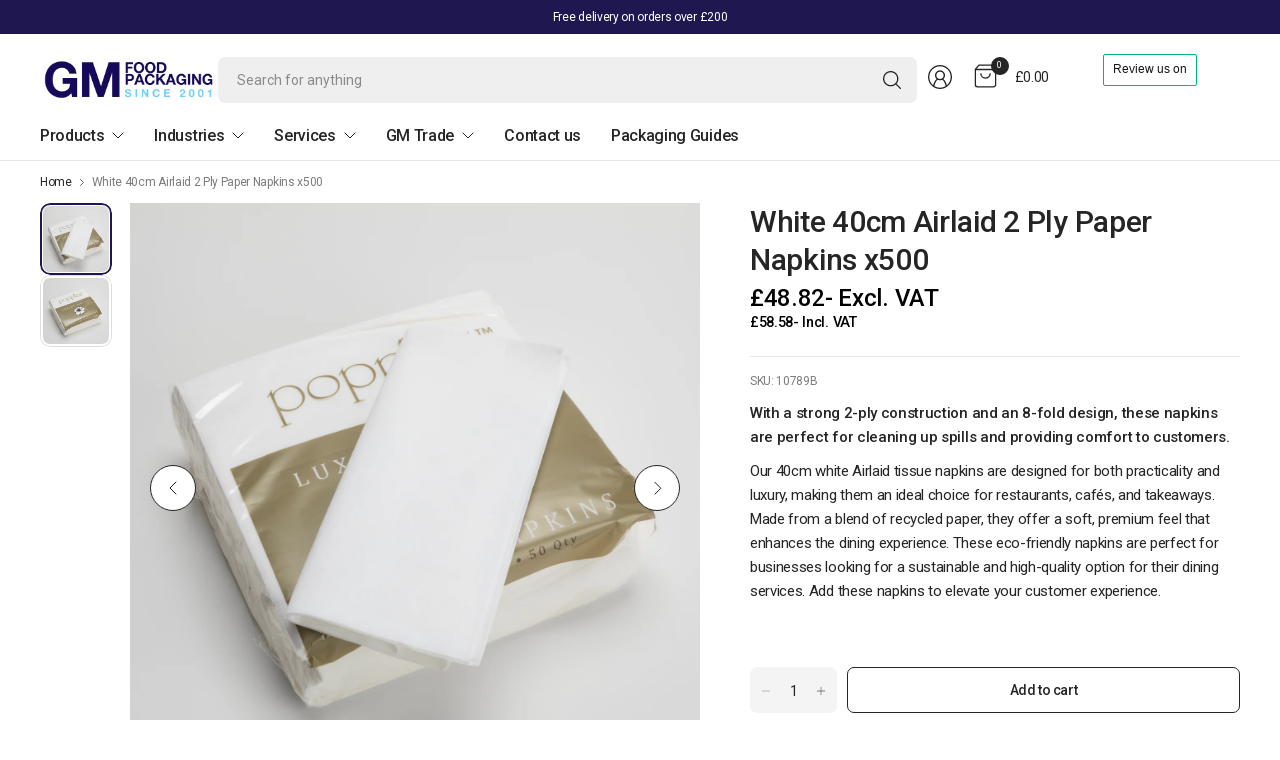

--- FILE ---
content_type: text/html; charset=utf-8
request_url: https://gmpackaging.co.uk/products/40cm-white-airlaid-tissue-napkins
body_size: 48383
content:
<!doctype html><html class="no-js" lang="en" dir="ltr">
<head> <!-- Google Tag Manager -->
<script>(function(w,d,s,l,i){w[l]=w[l]||[];w[l].push({'gtm.start':
new Date().getTime(),event:'gtm.js'});var f=d.getElementsByTagName(s)[0],
j=d.createElement(s),dl=l!='dataLayer'?'&l='+l:'';j.async=true;j.src=
'https://www.googletagmanager.com/gtm.js?id='+i+dl;f.parentNode.insertBefore(j,f);
})(window,document,'script','dataLayer','GTM-TLQSMMV2');</script>
<!-- End Google Tag Manager -->
	
	<meta charset="utf-8">
	<meta http-equiv="X-UA-Compatible" content="IE=edge,chrome=1">
	<meta name="viewport" content="width=device-width, initial-scale=1, maximum-scale=5, viewport-fit=cover">
	<meta name="theme-color" content="#ffffff">
   <meta name="google-site-verification" content="ylbjQa93ckIYEsAwCfl21A2lgug2J1s0_ttHA_0abnE" />

  <script src="https://analytics.ahrefs.com/analytics.js" data-key="sYvUmamk5drnFK7hduY+nA" async></script><link rel="preconnect" href="https://cdn.shopify.com" crossorigin>
	<link href="//gmpackaging.co.uk/cdn/shop/t/30/assets/app.css?v=153766692336932975431759227296" as="style" rel="preload">
<link href="//gmpackaging.co.uk/cdn/shop/t/30/assets/product.css?v=38985226999478850361733824743" as="style" rel="preload">
<link rel="preload" as="image" href="//gmpackaging.co.uk/cdn/shop/files/Z3A9844.jpg?v=1742915621&width=375" imagesrcset="//gmpackaging.co.uk/cdn/shop/files/Z3A9844.jpg?v=1742915621&width=375 375w,//gmpackaging.co.uk/cdn/shop/files/Z3A9844.jpg?v=1742915621&width=690 690w,//gmpackaging.co.uk/cdn/shop/files/Z3A9844.jpg?v=1742915621&width=1380 1380w" imagesizes="auto">

<link href="//gmpackaging.co.uk/cdn/shop/t/30/assets/vendor.js?v=41477546860483910021733824743" as="script" rel="preload">
<link href="//gmpackaging.co.uk/cdn/shop/t/30/assets/app.js?v=42222119013632461731754380689" as="script" rel="preload">
<link href="//gmpackaging.co.uk/cdn/shop/t/30/assets/slideshow-vendor.js?v=73088757285059381971733824743" as="script" rel="preload">
<link href="//gmpackaging.co.uk/cdn/shop/t/30/assets/product.js?v=20601914627773463321733824743" as="script" rel="preload">


<script>
window.lazySizesConfig = window.lazySizesConfig || {};
window.lazySizesConfig.expand = 250;
window.lazySizesConfig.loadMode = 1;
window.lazySizesConfig.loadHidden = false;
</script>


	<link rel="icon" type="image/png" href="//gmpackaging.co.uk/cdn/shop/files/GM-Packaging-Favicon.jpg?crop=center&height=32&v=1737045581&width=32">





	<link href="//gmpackaging.co.uk/cdn/shop/t/30/assets/app.css?v=153766692336932975431759227296" rel="stylesheet" type="text/css" media="all" />

	

	<style data-shopify>
	





	h1,h2,h3,h4,h5,h6,
	.h1,.h2,.h3,.h4,.h5,.h6,
	.logolink.text-logo,
	.heading-font,
	.h1-large,
	.customer-addresses .my-address .address-index {
		font-style: normal;
		font-weight: 500;
		font-family: "system_ui", -apple-system, 'Segoe UI', Roboto, 'Helvetica Neue', 'Noto Sans', 'Liberation Sans', Arial, sans-serif, 'Apple Color Emoji', 'Segoe UI Emoji', 'Segoe UI Symbol', 'Noto Color Emoji';
	}
	body,
	.body-font,
	.thb-product-detail .product-title {
		font-style: normal;
		font-weight: 400;
		font-family: "system_ui", -apple-system, 'Segoe UI', Roboto, 'Helvetica Neue', 'Noto Sans', 'Liberation Sans', Arial, sans-serif, 'Apple Color Emoji', 'Segoe UI Emoji', 'Segoe UI Symbol', 'Noto Color Emoji';
	}
	:root {
		--mobile-swipe-width: 75vw;
		--grid-width: 1350px;
		--grid-width-row: 1430px;
		--font-body-scale: 1.0;
		--font-body-line-height-scale: 1.0;
		--font-body-letter-spacing: -0.02em;
		--font-body-medium-weight: 500;
    --font-body-bold-weight: 700;
		--font-announcement-scale: 1.0;
		--font-heading-scale: 1.0;
		--font-heading-line-height-scale: 1.0;
		--font-heading-letter-spacing: -0.01em;
		--font-navigation-scale: 1.0;
		--font-product-title-scale: 1.0;
		--font-product-title-line-height-scale: 1.0;
		--button-letter-spacing: -0.03em;

		--button-border-radius: 7px;
		--textarea-border-radius: 7px;
		--general-border-radius: 10px;

		--bg-body: #ffffff;
		--bg-body-rgb: 255,255,255;
		--bg-body-darken: #f7f7f7;
		--payment-terms-background-color: #ffffff;
		--color-body: #252525;
		--color-body-rgb: 37,37,37;
		--color-border: rgba(var(--color-body-rgb),0.1);
		--color-heading: #252525;
		--color-heading-rgb: 37,37,37;
		--color-accent: #1f174f;
		--color-accent-rgb: 31,23,79;
		--color-overlay: #616161;
		--color-overlay-rgb: 97,97,97;
		--solid-button-background: #1f174f;
		--solid-button-background-hover: #140f33;

		--section-spacing-mobile: 15px;
		--section-spacing-desktop: 25px;

		--color-announcement-bar-text: #ffffff;
		--color-announcement-bar-bg: #1f174f;

		--color-header-bg: #ffffff;
		--color-header-bg-rgb: 255,255,255;
		--color-header-text: #252525;
		--color-header-text-rgb: 37,37,37;
		--color-header-border: rgba(var(--color-header-text-rgb), 0.1);

		--color-price: #252525;
		--color-price-discounted: #CE7979;

		--shopify-accelerated-checkout-button-block-size: 46px;
		--shopify-accelerated-checkout-inline-alignment: center;
		--shopify-accelerated-checkout-skeleton-animation-duration: 0.25s;
		--shopify-accelerated-checkout-button-border-radius: 7px;--color-star: #CE7979;--color-inventory-instock: #279A4B;--color-inventory-lowstock: #FB9E5B;--color-badge-sold-out: #ececec;
			--color-badge-sold-out-text: #939393;--color-badge-sale: #edc4c4;
			--color-badge-sale-text: #C33C3C;--color-badge-preorder: #f0f2ff;
			--color-badge-preorder-text: #3D5CFF;--color-footer-text: #252525;
		--color-footer-text-rgb: 37,37,37;
		--color-footer-bg: #F6F6F6;
	}



</style>


	<script>
		window.theme = window.theme || {};
		theme = {
			settings: {
				money_with_currency_format:"\u003cspan class=dualPrice\u003e£{{amount}}\u003c\/span\u003e",
				cart_drawer:true,
				product_id: 7484863578201,
			},
			routes: {
				root_url: '/',
				cart_url: '/cart',
				cart_add_url: '/cart/add',
				search_url: '/search',
				cart_change_url: '/cart/change',
				cart_update_url: '/cart/update',
				predictive_search_url: '/search/suggest',
			},
			variantStrings: {
        addToCart: `Add to cart`,
        soldOut: `Sold out`,
        unavailable: `Unavailable`,
        preOrder: `Pre-order`,
      },
			strings: {
				requiresTerms: `You must agree with the terms and conditions of sales to check out`,
				showMore: `Show more`,
				showLess: `Show less`,
				showFilters: `Show filters`,
				hideFilters: `Hide filters`,
				shippingEstimatorNoResults: `Sorry, we do not ship to your address.`,
				shippingEstimatorOneResult: `There is one shipping rate for your address:`,
				shippingEstimatorMultipleResults: `There are several shipping rates for your address:`,
				shippingEstimatorError: `One or more error occurred while retrieving shipping rates:`
			}
		};
	</script>
	<script>window.performance && window.performance.mark && window.performance.mark('shopify.content_for_header.start');</script><meta name="facebook-domain-verification" content="b0q8n4qhlxvjw6lp4wdrutiqfzzd05">
<meta name="facebook-domain-verification" content="v7xzva8grm0mi8ze1qmtu8727k5nqm">
<meta name="google-site-verification" content="jaNu7iBb2RHKOG1RKmlJJjPsLU7KgIMtJTiyQxDsL-8">
<meta id="shopify-digital-wallet" name="shopify-digital-wallet" content="/24664549/digital_wallets/dialog">
<meta name="shopify-checkout-api-token" content="88f68295e796d90824d8d10cc8305c03">
<link rel="alternate" type="application/json+oembed" href="https://gmpackaging.co.uk/products/40cm-white-airlaid-tissue-napkins.oembed">
<script async="async" src="/checkouts/internal/preloads.js?locale=en-GB"></script>
<link rel="preconnect" href="https://shop.app" crossorigin="anonymous">
<script async="async" src="https://shop.app/checkouts/internal/preloads.js?locale=en-GB&shop_id=24664549" crossorigin="anonymous"></script>
<script id="apple-pay-shop-capabilities" type="application/json">{"shopId":24664549,"countryCode":"GB","currencyCode":"GBP","merchantCapabilities":["supports3DS"],"merchantId":"gid:\/\/shopify\/Shop\/24664549","merchantName":"GM Packaging","requiredBillingContactFields":["postalAddress","email","phone"],"requiredShippingContactFields":["postalAddress","email","phone"],"shippingType":"shipping","supportedNetworks":["visa","masterCard"],"total":{"type":"pending","label":"GM Packaging","amount":"1.00"},"shopifyPaymentsEnabled":true,"supportsSubscriptions":true}</script>
<script id="shopify-features" type="application/json">{"accessToken":"88f68295e796d90824d8d10cc8305c03","betas":["rich-media-storefront-analytics"],"domain":"gmpackaging.co.uk","predictiveSearch":true,"shopId":24664549,"locale":"en"}</script>
<script>var Shopify = Shopify || {};
Shopify.shop = "gmpackaging.myshopify.com";
Shopify.locale = "en";
Shopify.currency = {"active":"GBP","rate":"1.0"};
Shopify.country = "GB";
Shopify.theme = {"name":"Updated copy of Pinnacle","id":176606642552,"schema_name":"Pinnacle","schema_version":"3.1.0","theme_store_id":2852,"role":"main"};
Shopify.theme.handle = "null";
Shopify.theme.style = {"id":null,"handle":null};
Shopify.cdnHost = "gmpackaging.co.uk/cdn";
Shopify.routes = Shopify.routes || {};
Shopify.routes.root = "/";</script>
<script type="module">!function(o){(o.Shopify=o.Shopify||{}).modules=!0}(window);</script>
<script>!function(o){function n(){var o=[];function n(){o.push(Array.prototype.slice.apply(arguments))}return n.q=o,n}var t=o.Shopify=o.Shopify||{};t.loadFeatures=n(),t.autoloadFeatures=n()}(window);</script>
<script>
  window.ShopifyPay = window.ShopifyPay || {};
  window.ShopifyPay.apiHost = "shop.app\/pay";
  window.ShopifyPay.redirectState = null;
</script>
<script id="shop-js-analytics" type="application/json">{"pageType":"product"}</script>
<script defer="defer" async type="module" src="//gmpackaging.co.uk/cdn/shopifycloud/shop-js/modules/v2/client.init-shop-cart-sync_WVOgQShq.en.esm.js"></script>
<script defer="defer" async type="module" src="//gmpackaging.co.uk/cdn/shopifycloud/shop-js/modules/v2/chunk.common_C_13GLB1.esm.js"></script>
<script defer="defer" async type="module" src="//gmpackaging.co.uk/cdn/shopifycloud/shop-js/modules/v2/chunk.modal_CLfMGd0m.esm.js"></script>
<script type="module">
  await import("//gmpackaging.co.uk/cdn/shopifycloud/shop-js/modules/v2/client.init-shop-cart-sync_WVOgQShq.en.esm.js");
await import("//gmpackaging.co.uk/cdn/shopifycloud/shop-js/modules/v2/chunk.common_C_13GLB1.esm.js");
await import("//gmpackaging.co.uk/cdn/shopifycloud/shop-js/modules/v2/chunk.modal_CLfMGd0m.esm.js");

  window.Shopify.SignInWithShop?.initShopCartSync?.({"fedCMEnabled":true,"windoidEnabled":true});

</script>
<script>
  window.Shopify = window.Shopify || {};
  if (!window.Shopify.featureAssets) window.Shopify.featureAssets = {};
  window.Shopify.featureAssets['shop-js'] = {"shop-cart-sync":["modules/v2/client.shop-cart-sync_DuR37GeY.en.esm.js","modules/v2/chunk.common_C_13GLB1.esm.js","modules/v2/chunk.modal_CLfMGd0m.esm.js"],"init-fed-cm":["modules/v2/client.init-fed-cm_BucUoe6W.en.esm.js","modules/v2/chunk.common_C_13GLB1.esm.js","modules/v2/chunk.modal_CLfMGd0m.esm.js"],"shop-toast-manager":["modules/v2/client.shop-toast-manager_B0JfrpKj.en.esm.js","modules/v2/chunk.common_C_13GLB1.esm.js","modules/v2/chunk.modal_CLfMGd0m.esm.js"],"init-shop-cart-sync":["modules/v2/client.init-shop-cart-sync_WVOgQShq.en.esm.js","modules/v2/chunk.common_C_13GLB1.esm.js","modules/v2/chunk.modal_CLfMGd0m.esm.js"],"shop-button":["modules/v2/client.shop-button_B_U3bv27.en.esm.js","modules/v2/chunk.common_C_13GLB1.esm.js","modules/v2/chunk.modal_CLfMGd0m.esm.js"],"init-windoid":["modules/v2/client.init-windoid_DuP9q_di.en.esm.js","modules/v2/chunk.common_C_13GLB1.esm.js","modules/v2/chunk.modal_CLfMGd0m.esm.js"],"shop-cash-offers":["modules/v2/client.shop-cash-offers_BmULhtno.en.esm.js","modules/v2/chunk.common_C_13GLB1.esm.js","modules/v2/chunk.modal_CLfMGd0m.esm.js"],"pay-button":["modules/v2/client.pay-button_CrPSEbOK.en.esm.js","modules/v2/chunk.common_C_13GLB1.esm.js","modules/v2/chunk.modal_CLfMGd0m.esm.js"],"init-customer-accounts":["modules/v2/client.init-customer-accounts_jNk9cPYQ.en.esm.js","modules/v2/client.shop-login-button_DJ5ldayH.en.esm.js","modules/v2/chunk.common_C_13GLB1.esm.js","modules/v2/chunk.modal_CLfMGd0m.esm.js"],"avatar":["modules/v2/client.avatar_BTnouDA3.en.esm.js"],"checkout-modal":["modules/v2/client.checkout-modal_pBPyh9w8.en.esm.js","modules/v2/chunk.common_C_13GLB1.esm.js","modules/v2/chunk.modal_CLfMGd0m.esm.js"],"init-shop-for-new-customer-accounts":["modules/v2/client.init-shop-for-new-customer-accounts_BUoCy7a5.en.esm.js","modules/v2/client.shop-login-button_DJ5ldayH.en.esm.js","modules/v2/chunk.common_C_13GLB1.esm.js","modules/v2/chunk.modal_CLfMGd0m.esm.js"],"init-customer-accounts-sign-up":["modules/v2/client.init-customer-accounts-sign-up_CnczCz9H.en.esm.js","modules/v2/client.shop-login-button_DJ5ldayH.en.esm.js","modules/v2/chunk.common_C_13GLB1.esm.js","modules/v2/chunk.modal_CLfMGd0m.esm.js"],"init-shop-email-lookup-coordinator":["modules/v2/client.init-shop-email-lookup-coordinator_CzjY5t9o.en.esm.js","modules/v2/chunk.common_C_13GLB1.esm.js","modules/v2/chunk.modal_CLfMGd0m.esm.js"],"shop-follow-button":["modules/v2/client.shop-follow-button_CsYC63q7.en.esm.js","modules/v2/chunk.common_C_13GLB1.esm.js","modules/v2/chunk.modal_CLfMGd0m.esm.js"],"shop-login-button":["modules/v2/client.shop-login-button_DJ5ldayH.en.esm.js","modules/v2/chunk.common_C_13GLB1.esm.js","modules/v2/chunk.modal_CLfMGd0m.esm.js"],"shop-login":["modules/v2/client.shop-login_B9ccPdmx.en.esm.js","modules/v2/chunk.common_C_13GLB1.esm.js","modules/v2/chunk.modal_CLfMGd0m.esm.js"],"lead-capture":["modules/v2/client.lead-capture_D0K_KgYb.en.esm.js","modules/v2/chunk.common_C_13GLB1.esm.js","modules/v2/chunk.modal_CLfMGd0m.esm.js"],"payment-terms":["modules/v2/client.payment-terms_BWmiNN46.en.esm.js","modules/v2/chunk.common_C_13GLB1.esm.js","modules/v2/chunk.modal_CLfMGd0m.esm.js"]};
</script>
<script>(function() {
  var isLoaded = false;
  function asyncLoad() {
    if (isLoaded) return;
    isLoaded = true;
    var urls = ["https:\/\/cks3.amplifiedcdn.com\/ckjs.production.min.js?unique_id=gmpackaging.myshopify.com\u0026shop=gmpackaging.myshopify.com","https:\/\/chimpstatic.com\/mcjs-connected\/js\/users\/e189b3f3ab2fc41000b908f08\/1e5529b4dd0974fcee88b418a.js?shop=gmpackaging.myshopify.com","https:\/\/d23dclunsivw3h.cloudfront.net\/redirect-app.js?shop=gmpackaging.myshopify.com","https:\/\/static.klaviyo.com\/onsite\/js\/klaviyo.js?company_id=WmDByv\u0026shop=gmpackaging.myshopify.com","https:\/\/ccjs.amplifiedcdn.com\/ccjs.umd.js?unique_id=gmpackaging.myshopify.com\u0026shop=gmpackaging.myshopify.com","https:\/\/d3p29gcwgas9m8.cloudfront.net\/assets\/js\/index.js?shop=gmpackaging.myshopify.com","https:\/\/cdn.shopify.com\/s\/files\/1\/2466\/4549\/t\/30\/assets\/yoast-active-script.js?v=0\u0026shop=gmpackaging.myshopify.com","https:\/\/cdn.shopify.com\/s\/files\/1\/2466\/4549\/t\/30\/assets\/yoast-active-script.js?v=1738825683\u0026shop=gmpackaging.myshopify.com","https:\/\/cartconvert-scripts.esc-apps-cdn.com\/client.js?disableCart=0\u0026disableProduct=0\u0026disablePopup=0\u0026disablePopupCart=0\u0026shop=gmpackaging.myshopify.com","https:\/\/ecommplugins-scripts.trustpilot.com\/v2.1\/js\/header.min.js?settings=eyJrZXkiOiJ2c3VNeElEM2RGaVl0Q25NIiwicyI6Im5vbmUifQ==\u0026v=2.5\u0026shop=gmpackaging.myshopify.com","https:\/\/ecommplugins-scripts.trustpilot.com\/v2.1\/js\/success.min.js?settings=eyJrZXkiOiJ2c3VNeElEM2RGaVl0Q25NIiwicyI6Im5vbmUiLCJ0IjpbIm9yZGVycy9mdWxmaWxsZWQiXSwidiI6IiIsImEiOiIifQ==\u0026shop=gmpackaging.myshopify.com","https:\/\/ecommplugins-trustboxsettings.trustpilot.com\/gmpackaging.myshopify.com.js?settings=1754402837490\u0026shop=gmpackaging.myshopify.com","https:\/\/widget.trustpilot.com\/bootstrap\/v5\/tp.widget.sync.bootstrap.min.js?shop=gmpackaging.myshopify.com"];
    for (var i = 0; i < urls.length; i++) {
      var s = document.createElement('script');
      s.type = 'text/javascript';
      s.async = true;
      s.src = urls[i];
      var x = document.getElementsByTagName('script')[0];
      x.parentNode.insertBefore(s, x);
    }
  };
  if(window.attachEvent) {
    window.attachEvent('onload', asyncLoad);
  } else {
    window.addEventListener('load', asyncLoad, false);
  }
})();</script>
<script id="__st">var __st={"a":24664549,"offset":0,"reqid":"789948c3-2ed2-4a74-b0b5-0c24cc48be91-1769623152","pageurl":"gmpackaging.co.uk\/products\/40cm-white-airlaid-tissue-napkins","u":"0804a3758524","p":"product","rtyp":"product","rid":7484863578201};</script>
<script>window.ShopifyPaypalV4VisibilityTracking = true;</script>
<script id="captcha-bootstrap">!function(){'use strict';const t='contact',e='account',n='new_comment',o=[[t,t],['blogs',n],['comments',n],[t,'customer']],c=[[e,'customer_login'],[e,'guest_login'],[e,'recover_customer_password'],[e,'create_customer']],r=t=>t.map((([t,e])=>`form[action*='/${t}']:not([data-nocaptcha='true']) input[name='form_type'][value='${e}']`)).join(','),a=t=>()=>t?[...document.querySelectorAll(t)].map((t=>t.form)):[];function s(){const t=[...o],e=r(t);return a(e)}const i='password',u='form_key',d=['recaptcha-v3-token','g-recaptcha-response','h-captcha-response',i],f=()=>{try{return window.sessionStorage}catch{return}},m='__shopify_v',_=t=>t.elements[u];function p(t,e,n=!1){try{const o=window.sessionStorage,c=JSON.parse(o.getItem(e)),{data:r}=function(t){const{data:e,action:n}=t;return t[m]||n?{data:e,action:n}:{data:t,action:n}}(c);for(const[e,n]of Object.entries(r))t.elements[e]&&(t.elements[e].value=n);n&&o.removeItem(e)}catch(o){console.error('form repopulation failed',{error:o})}}const l='form_type',E='cptcha';function T(t){t.dataset[E]=!0}const w=window,h=w.document,L='Shopify',v='ce_forms',y='captcha';let A=!1;((t,e)=>{const n=(g='f06e6c50-85a8-45c8-87d0-21a2b65856fe',I='https://cdn.shopify.com/shopifycloud/storefront-forms-hcaptcha/ce_storefront_forms_captcha_hcaptcha.v1.5.2.iife.js',D={infoText:'Protected by hCaptcha',privacyText:'Privacy',termsText:'Terms'},(t,e,n)=>{const o=w[L][v],c=o.bindForm;if(c)return c(t,g,e,D).then(n);var r;o.q.push([[t,g,e,D],n]),r=I,A||(h.body.append(Object.assign(h.createElement('script'),{id:'captcha-provider',async:!0,src:r})),A=!0)});var g,I,D;w[L]=w[L]||{},w[L][v]=w[L][v]||{},w[L][v].q=[],w[L][y]=w[L][y]||{},w[L][y].protect=function(t,e){n(t,void 0,e),T(t)},Object.freeze(w[L][y]),function(t,e,n,w,h,L){const[v,y,A,g]=function(t,e,n){const i=e?o:[],u=t?c:[],d=[...i,...u],f=r(d),m=r(i),_=r(d.filter((([t,e])=>n.includes(e))));return[a(f),a(m),a(_),s()]}(w,h,L),I=t=>{const e=t.target;return e instanceof HTMLFormElement?e:e&&e.form},D=t=>v().includes(t);t.addEventListener('submit',(t=>{const e=I(t);if(!e)return;const n=D(e)&&!e.dataset.hcaptchaBound&&!e.dataset.recaptchaBound,o=_(e),c=g().includes(e)&&(!o||!o.value);(n||c)&&t.preventDefault(),c&&!n&&(function(t){try{if(!f())return;!function(t){const e=f();if(!e)return;const n=_(t);if(!n)return;const o=n.value;o&&e.removeItem(o)}(t);const e=Array.from(Array(32),(()=>Math.random().toString(36)[2])).join('');!function(t,e){_(t)||t.append(Object.assign(document.createElement('input'),{type:'hidden',name:u})),t.elements[u].value=e}(t,e),function(t,e){const n=f();if(!n)return;const o=[...t.querySelectorAll(`input[type='${i}']`)].map((({name:t})=>t)),c=[...d,...o],r={};for(const[a,s]of new FormData(t).entries())c.includes(a)||(r[a]=s);n.setItem(e,JSON.stringify({[m]:1,action:t.action,data:r}))}(t,e)}catch(e){console.error('failed to persist form',e)}}(e),e.submit())}));const S=(t,e)=>{t&&!t.dataset[E]&&(n(t,e.some((e=>e===t))),T(t))};for(const o of['focusin','change'])t.addEventListener(o,(t=>{const e=I(t);D(e)&&S(e,y())}));const B=e.get('form_key'),M=e.get(l),P=B&&M;t.addEventListener('DOMContentLoaded',(()=>{const t=y();if(P)for(const e of t)e.elements[l].value===M&&p(e,B);[...new Set([...A(),...v().filter((t=>'true'===t.dataset.shopifyCaptcha))])].forEach((e=>S(e,t)))}))}(h,new URLSearchParams(w.location.search),n,t,e,['guest_login'])})(!0,!0)}();</script>
<script integrity="sha256-4kQ18oKyAcykRKYeNunJcIwy7WH5gtpwJnB7kiuLZ1E=" data-source-attribution="shopify.loadfeatures" defer="defer" src="//gmpackaging.co.uk/cdn/shopifycloud/storefront/assets/storefront/load_feature-a0a9edcb.js" crossorigin="anonymous"></script>
<script crossorigin="anonymous" defer="defer" src="//gmpackaging.co.uk/cdn/shopifycloud/storefront/assets/shopify_pay/storefront-65b4c6d7.js?v=20250812"></script>
<script data-source-attribution="shopify.dynamic_checkout.dynamic.init">var Shopify=Shopify||{};Shopify.PaymentButton=Shopify.PaymentButton||{isStorefrontPortableWallets:!0,init:function(){window.Shopify.PaymentButton.init=function(){};var t=document.createElement("script");t.src="https://gmpackaging.co.uk/cdn/shopifycloud/portable-wallets/latest/portable-wallets.en.js",t.type="module",document.head.appendChild(t)}};
</script>
<script data-source-attribution="shopify.dynamic_checkout.buyer_consent">
  function portableWalletsHideBuyerConsent(e){var t=document.getElementById("shopify-buyer-consent"),n=document.getElementById("shopify-subscription-policy-button");t&&n&&(t.classList.add("hidden"),t.setAttribute("aria-hidden","true"),n.removeEventListener("click",e))}function portableWalletsShowBuyerConsent(e){var t=document.getElementById("shopify-buyer-consent"),n=document.getElementById("shopify-subscription-policy-button");t&&n&&(t.classList.remove("hidden"),t.removeAttribute("aria-hidden"),n.addEventListener("click",e))}window.Shopify?.PaymentButton&&(window.Shopify.PaymentButton.hideBuyerConsent=portableWalletsHideBuyerConsent,window.Shopify.PaymentButton.showBuyerConsent=portableWalletsShowBuyerConsent);
</script>
<script data-source-attribution="shopify.dynamic_checkout.cart.bootstrap">document.addEventListener("DOMContentLoaded",(function(){function t(){return document.querySelector("shopify-accelerated-checkout-cart, shopify-accelerated-checkout")}if(t())Shopify.PaymentButton.init();else{new MutationObserver((function(e,n){t()&&(Shopify.PaymentButton.init(),n.disconnect())})).observe(document.body,{childList:!0,subtree:!0})}}));
</script>
<script id='scb4127' type='text/javascript' async='' src='https://gmpackaging.co.uk/cdn/shopifycloud/privacy-banner/storefront-banner.js'></script><link id="shopify-accelerated-checkout-styles" rel="stylesheet" media="screen" href="https://gmpackaging.co.uk/cdn/shopifycloud/portable-wallets/latest/accelerated-checkout-backwards-compat.css" crossorigin="anonymous">
<style id="shopify-accelerated-checkout-cart">
        #shopify-buyer-consent {
  margin-top: 1em;
  display: inline-block;
  width: 100%;
}

#shopify-buyer-consent.hidden {
  display: none;
}

#shopify-subscription-policy-button {
  background: none;
  border: none;
  padding: 0;
  text-decoration: underline;
  font-size: inherit;
  cursor: pointer;
}

#shopify-subscription-policy-button::before {
  box-shadow: none;
}

      </style>

<script>window.performance && window.performance.mark && window.performance.mark('shopify.content_for_header.end');</script> <!-- Header hook for plugins -->

	<script>document.documentElement.className = document.documentElement.className.replace('no-js', 'js');</script>
	
  <script type="text/javascript">
    (function(c,l,a,r,i,t,y){
        c[a]=c[a]||function(){(c[a].q=c[a].q||[]).push(arguments)};
        t=l.createElement(r);t.async=1;t.src="https://www.clarity.ms/tag/"+i;
        y=l.getElementsByTagName(r)[0];y.parentNode.insertBefore(t,y);
    })(window, document, "clarity", "script", "p42kzld0q4");
</script>
<script type="text/javascript">
    function showDualPriceOverride(arguments) {
        jQuery = arguments[0];
        price = arguments[1];
        compareAtPrice = arguments[2];
        pathToPrice = arguments[3];
        type = arguments[4];
        dpMoneyFormat = arguments[5].replace('$$$', '${'+'{').replace('$$', '{'+'{').replace('&&', '}'+'}');
        productVariantIsTaxable = arguments[6];
        if (type != 'dp_detail' || (parseInt(dp_dual_price_for_taxable_products) == 1 && !productVariantIsTaxable)) {
            jQuery(pathToPrice).addClass('nonTaxableVariant');
            if (type == 'dp_detail' && (jQuery('.dp_detail .firstPrice').length > 0 || jQuery('.dp_detail .secondPrice').length > 0)) {
                jQuery('.dp_detail').hide();
            }
            return true;
        }
        taxPercent = parseFloat(dp_tax_percent);
        if (parseInt(dp_base_price_type) == 0) {
            firstPrice = Shopify.formatMoney(price, dpMoneyFormat);
            secondPrice = firstPrice;
            if (!isNaN(taxPercent) && taxPercent > 0) {
                secondPriceNotFormated =  (price / (1 + taxPercent / 100));
                secondPrice = Shopify.formatMoney(secondPriceNotFormated, dpMoneyFormat);
            }
        } else {
            secondPrice = Shopify.formatMoney(price, dpMoneyFormat);
            firstPrice = secondPrice;
            if (!isNaN(taxPercent) && taxPercent > 0) {
                firstPriceNotFormated = (price * (1 + taxPercent / 100));
                firstPrice = Shopify.formatMoney(firstPriceNotFormated, dpMoneyFormat);
            }
        }
        compareAtPriceBlock = '';
        firstPriceBlock = '';
        secondPriceBlock = '';
        if (parseInt(dp_show_compare_at_price) == 1 && parseInt(compareAtPrice) > 0 && parseInt(compareAtPrice) != parseInt(price)) {
            compareAtPriceBlock = '<span class="dpCompareAtPrice" style="text-decoration: line-through;"><span>' + Shopify.formatMoney(compareAtPrice, dpMoneyFormat) + '</span></span>' + '<br/>';
        }
        if (parseInt(dp_price_type_to_show) != 2) {
            firstPriceBlock = '<span class="firstPrice" style="color:' + dp_tax_incl_color + '"><span class="firstPriceValue">' + firstPrice + '</span> <span class="firstPriceLabel">' + (dp_tax_incl_label != null ? dp_tax_incl_label : '') + '</span></span>';
        }
        if (parseInt(dp_price_type_to_show) != 1) {
            secondPriceBlock = '<span class="secondPrice" style="color:' + dp_tax_excl_color + '"><span class="secondPriceValue">' + secondPrice + '</span> <span class="secondPriceLabel">' + (dp_tax_excl_label != null ? dp_tax_excl_label : '') + '</span></span>';
        }
        dualPriceBlock = (compareAtPriceBlock + firstPriceBlock + '<br/>' + secondPriceBlock);
        if (parseInt(dp_first_price) == 1) {
            dualPriceBlock = (compareAtPriceBlock + secondPriceBlock + '<br/>' + firstPriceBlock);
        }

        sizeRatio = 1;
        if (parseInt(dp_size_ratio) == 1) {
            sizeRatio = 1.5;
        } else if (parseInt(dp_size_ratio) == 2) {
            sizeRatio = 1.666;
        } else if (parseInt(dp_size_ratio) == 3) {
            sizeRatio = 1.75;
        }

        priceIsFound = false;
        pathToPrice.each(function() {
            jQuery(this).show();
            if (!jQuery(this).is(":hidden") && jQuery(this).is(":visible") && !priceIsFound)  {
                priceIsFound = true;
                callFunctionDP('appendDualPrice', [jQuery, this, type, dualPriceBlock, sizeRatio], false);
            }
        });

        if (type != 'dp_detail') {
            isfirst = true;
            pathToPrice.each(function () {
                if (isfirst && !priceIsFound) {
                    callFunctionDP('appendDualPrice', [jQuery, this, type, dualPriceBlock, sizeRatio], false);
                } else {
                    if (jQuery(this).html() == firstPrice || jQuery(this).html() == secondPrice) {
                        jQuery(this).remove();
                    }
                    jQuery(this).show();
                }
                isfirst = false;
            });
        }
    }
</script>
<style>
</style>
<!-- BEGIN app block: shopify://apps/dual-price-display-pro/blocks/app-block/fbd96439-f105-44a6-b4c5-51766faddec4 -->
    <!-- BEGIN app snippet: init --><style>
    .dualPrice{display:block;}
    [itemprop="price"]{display:block !important;}
</style>

    <div class="styleForDualPrice tae">
        <style>
            .dualPrice{display:none;}
        </style>
    </div>


<script type="text/javascript">
    
        var productDPID = '7484863578201';
        var productDPHandle = '40cm-white-airlaid-tissue-napkins';
        var productDPTags = JSON.parse(JSON.stringify(["2 ply napkins","40cm paper napkins","napkins paper","Paper Napkins","paper napkins supplies","white paper napkins"]));
        var productDPVendor = "GM Packaging (UK) Ltd";
        var variants = [];
        var variantsDPTaxable = [];
        
            variants.push('{"id":' + 40853080014937 + ',"price":' + 4882 + '}');
            variantsDPTaxable.push('{"id":' + 40853080014937 + ',"taxable":' + true + ',"compareAtPrice":' + 0 + '}');
        
        var productDPVariants = '[' + variants.join(",") + ']';
        var productDPVariantsTaxable = '[' + variantsDPTaxable.join(",") + ']';
        var selectedProductDPPrice = '4882';
        var selectedProductDPCompareAtPrice = '';
        var selectedProductDPVariantID = '40853080014937';
    
    var isCart = false;
    
    var dualPriceStoreID = parseInt('4156');
    var dpLocalizationIsoCode = 'GB';

    
    var dp_activate_app = '1';
    var dp_base_price_type = '1';
    var dp_price_type_to_show = '0';
    var dp_first_price = '1';
    var dp_tax_percent = '20';
    var dp_dual_price_for_taxable_products = '0';
    var dp_apply_only_tax_rules_prices = '0';
    var dp_tax_incl_label = '- Incl. VAT';
    var dp_tax_excl_label = '- Excl. VAT';
    var dp_price_path = '.product--price-container .price';
    var dp_catalog_price_path = '.dualPrice';
    var dp_tax_incl_color = '#000000';
    var dp_tax_excl_color = '#000000';
    var dp_size_ratio = '2';
    var dp_money_format = '£$$amount&&';
    
        dp_money_format = '£{{amount}}';
    
    var dp_show_compare_at_price = '1';

    var dp_tax_rules = [];
    
        dp_tax_rules = [];
    

    var dp_customer_tags = [];
    
        
    

    var dp_collections_products_ids = {};
    
    
</script>
<!-- END app snippet -->
    <!-- BEGIN app snippet: scripts -->

    <script src='https://cdn.shopify.com/extensions/019b1312-1188-701f-a167-4312b20b1b1a/dual-price-display-pro-11/assets/dualPrice_v6.js' defer></script>


<!-- END app snippet -->



<!-- END app block --><!-- BEGIN app block: shopify://apps/yoast-seo/blocks/metatags/7c777011-bc88-4743-a24e-64336e1e5b46 -->
<!-- This site is optimized with Yoast SEO for Shopify -->
<title>40cm White Airlaid Tissue Napkins x500 | GM Packaging</title>
<meta name="description" content="Our 40cm white Airlaid tissue napkins are designed for both practicality and luxury, making them an ideal choice for restaurants, cafés, and takeaways." />
<link rel="canonical" href="https://gmpackaging.co.uk/products/40cm-white-airlaid-tissue-napkins" />
<meta name="robots" content="index, follow, max-image-preview:large, max-snippet:-1, max-video-preview:-1" />
<meta property="og:site_name" content="GM Packaging" />
<meta property="og:url" content="https://gmpackaging.co.uk/products/40cm-white-airlaid-tissue-napkins" />
<meta property="og:locale" content="en_US" />
<meta property="og:type" content="product" />
<meta property="og:title" content="40cm White Airlaid Tissue Napkins x500 | GM Packaging" />
<meta property="og:description" content="Our 40cm white Airlaid tissue napkins are designed for both practicality and luxury, making them an ideal choice for restaurants, cafés, and takeaways." />
<meta property="og:image" content="https://gmpackaging.co.uk/cdn/shop/files/Z3A9844.jpg?v=1742915621" />
<meta property="og:image:height" content="4480" />
<meta property="og:image:width" content="4480" />
<meta property="og:availability" content="instock" />
<meta property="product:availability" content="instock" />
<meta property="product:condition" content="new" />
<meta property="product:price:amount" content="48.82" />
<meta property="product:price:currency" content="GBP" />
<meta property="product:retailer_item_id" content="10789B" />
<meta name="twitter:card" content="summary_large_image" />
<script type="application/ld+json" id="yoast-schema-graph">
{
  "@context": "https://schema.org",
  "@graph": [
    {
      "@type": "Organization",
      "@id": "https://gmpackaging.co.uk/#/schema/organization/1",
      "url": "https://gmpackaging.co.uk",
      "name": "GM Packaging",
      "logo": {
        "@id": "https://gmpackaging.co.uk/#/schema/ImageObject/64859791458680"
      },
      "image": [
        {
          "@id": "https://gmpackaging.co.uk/#/schema/ImageObject/64859791458680"
        }
      ],
      "hasMerchantReturnPolicy": {
        "@type": "MerchantReturnPolicy",
        "merchantReturnLink": "https://gmpackaging.co.uk/policies/refund-policy"
      },
      "sameAs": []
    },
    {
      "@type": "ImageObject",
      "@id": "https://gmpackaging.co.uk/#/schema/ImageObject/64859791458680",
      "width": 1063,
      "height": 304,
      "url": "https:\/\/gmpackaging.co.uk\/cdn\/shop\/files\/GM_Packaging_Logo_Horizontal_DarkBlue_68d40f83-8902-4a0d-81f4-e60e706f0874.png?v=1756714725",
      "contentUrl": "https:\/\/gmpackaging.co.uk\/cdn\/shop\/files\/GM_Packaging_Logo_Horizontal_DarkBlue_68d40f83-8902-4a0d-81f4-e60e706f0874.png?v=1756714725"
    },
    {
      "@type": "WebSite",
      "@id": "https://gmpackaging.co.uk/#/schema/website/1",
      "url": "https://gmpackaging.co.uk",
      "name": "gmpackaging.co.uk",
      "potentialAction": {
        "@type": "SearchAction",
        "target": "https://gmpackaging.co.uk/search?q={search_term_string}",
        "query-input": "required name=search_term_string"
      },
      "publisher": {
        "@id": "https://gmpackaging.co.uk/#/schema/organization/1"
      },
      "inLanguage": "en"
    },
    {
      "@type": "ItemPage",
      "@id": "https:\/\/gmpackaging.co.uk\/products\/40cm-white-airlaid-tissue-napkins",
      "name": "40cm White Airlaid Tissue Napkins x500 | GM Packaging",
      "description": "Our 40cm white Airlaid tissue napkins are designed for both practicality and luxury, making them an ideal choice for restaurants, cafés, and takeaways.",
      "datePublished": "2024-01-26T14:39:06+00:00",
      "breadcrumb": {
        "@id": "https:\/\/gmpackaging.co.uk\/products\/40cm-white-airlaid-tissue-napkins\/#\/schema\/breadcrumb"
      },
      "primaryImageOfPage": {
        "@id": "https://gmpackaging.co.uk/#/schema/ImageObject/64067600220536"
      },
      "image": [{
        "@id": "https://gmpackaging.co.uk/#/schema/ImageObject/64067600220536"
      }],
      "isPartOf": {
        "@id": "https://gmpackaging.co.uk/#/schema/website/1"
      },
      "url": "https:\/\/gmpackaging.co.uk\/products\/40cm-white-airlaid-tissue-napkins"
    },
    {
      "@type": "ImageObject",
      "@id": "https://gmpackaging.co.uk/#/schema/ImageObject/64067600220536",
      "width": 4480,
      "height": 4480,
      "url": "https:\/\/gmpackaging.co.uk\/cdn\/shop\/files\/Z3A9844.jpg?v=1742915621",
      "contentUrl": "https:\/\/gmpackaging.co.uk\/cdn\/shop\/files\/Z3A9844.jpg?v=1742915621"
    },
    {
      "@type": "ProductGroup",
      "@id": "https:\/\/gmpackaging.co.uk\/products\/40cm-white-airlaid-tissue-napkins\/#\/schema\/Product",
      "brand": [{
        "@type": "Brand",
        "name": "GM Packaging (UK) Ltd"
      }],
      "mainEntityOfPage": {
        "@id": "https:\/\/gmpackaging.co.uk\/products\/40cm-white-airlaid-tissue-napkins"
      },
      "name": "White 40cm Airlaid 2 Ply Paper Napkins x500",
      "description": "Our 40cm white Airlaid tissue napkins are designed for both practicality and luxury, making them an ideal choice for restaurants, cafés, and takeaways.",
      "image": [{
        "@id": "https://gmpackaging.co.uk/#/schema/ImageObject/64067600220536"
      }],
      "productGroupID": "7484863578201",
      "hasVariant": [
        {
          "@type": "Product",
          "@id": "https://gmpackaging.co.uk/#/schema/Product/40853080014937",
          "name": "White 40cm Airlaid 2 Ply Paper Napkins x500",
          "sku": "10789B",
          "image": [{
            "@id": "https://gmpackaging.co.uk/#/schema/ImageObject/64067600220536"
          }],
          "offers": {
            "@type": "Offer",
            "@id": "https://gmpackaging.co.uk/#/schema/Offer/40853080014937",
            "availability": "https://schema.org/InStock",
            "category": "Uncategorized",
            "priceSpecification": {
              "@type": "UnitPriceSpecification",
              "valueAddedTaxIncluded": true,
              "price": 48.82,
              "priceCurrency": "GBP"
            },
            "seller": {
              "@id": "https://gmpackaging.co.uk/#/schema/organization/1"
            },
            "url": "https:\/\/gmpackaging.co.uk\/products\/40cm-white-airlaid-tissue-napkins",
            "checkoutPageURLTemplate": "https:\/\/gmpackaging.co.uk\/cart\/add?id=40853080014937\u0026quantity=1"
          }
        }
      ],
      "url": "https:\/\/gmpackaging.co.uk\/products\/40cm-white-airlaid-tissue-napkins"
    },
    {
      "@type": "BreadcrumbList",
      "@id": "https:\/\/gmpackaging.co.uk\/products\/40cm-white-airlaid-tissue-napkins\/#\/schema\/breadcrumb",
      "itemListElement": [
        {
          "@type": "ListItem",
          "name": "GM Packaging",
          "item": "https:\/\/gmpackaging.co.uk",
          "position": 1
        },
        {
          "@type": "ListItem",
          "name": "White 40cm Airlaid 2 Ply Paper Napkins x500",
          "position": 2
        }
      ]
    }

  ]}
</script>
<!--/ Yoast SEO -->
<!-- END app block --><script src="https://cdn.shopify.com/extensions/6c66d7d0-f631-46bf-8039-ad48ac607ad6/forms-2301/assets/shopify-forms-loader.js" type="text/javascript" defer="defer"></script>
<link href="https://cdn.shopify.com/extensions/019a9c61-bbea-76b7-b6fb-7bfcb35f6484/labelly-product-label-badge-8/assets/custom.css" rel="stylesheet" type="text/css" media="all">
<link href="https://monorail-edge.shopifysvc.com" rel="dns-prefetch">
<script>(function(){if ("sendBeacon" in navigator && "performance" in window) {try {var session_token_from_headers = performance.getEntriesByType('navigation')[0].serverTiming.find(x => x.name == '_s').description;} catch {var session_token_from_headers = undefined;}var session_cookie_matches = document.cookie.match(/_shopify_s=([^;]*)/);var session_token_from_cookie = session_cookie_matches && session_cookie_matches.length === 2 ? session_cookie_matches[1] : "";var session_token = session_token_from_headers || session_token_from_cookie || "";function handle_abandonment_event(e) {var entries = performance.getEntries().filter(function(entry) {return /monorail-edge.shopifysvc.com/.test(entry.name);});if (!window.abandonment_tracked && entries.length === 0) {window.abandonment_tracked = true;var currentMs = Date.now();var navigation_start = performance.timing.navigationStart;var payload = {shop_id: 24664549,url: window.location.href,navigation_start,duration: currentMs - navigation_start,session_token,page_type: "product"};window.navigator.sendBeacon("https://monorail-edge.shopifysvc.com/v1/produce", JSON.stringify({schema_id: "online_store_buyer_site_abandonment/1.1",payload: payload,metadata: {event_created_at_ms: currentMs,event_sent_at_ms: currentMs}}));}}window.addEventListener('pagehide', handle_abandonment_event);}}());</script>
<script id="web-pixels-manager-setup">(function e(e,d,r,n,o){if(void 0===o&&(o={}),!Boolean(null===(a=null===(i=window.Shopify)||void 0===i?void 0:i.analytics)||void 0===a?void 0:a.replayQueue)){var i,a;window.Shopify=window.Shopify||{};var t=window.Shopify;t.analytics=t.analytics||{};var s=t.analytics;s.replayQueue=[],s.publish=function(e,d,r){return s.replayQueue.push([e,d,r]),!0};try{self.performance.mark("wpm:start")}catch(e){}var l=function(){var e={modern:/Edge?\/(1{2}[4-9]|1[2-9]\d|[2-9]\d{2}|\d{4,})\.\d+(\.\d+|)|Firefox\/(1{2}[4-9]|1[2-9]\d|[2-9]\d{2}|\d{4,})\.\d+(\.\d+|)|Chrom(ium|e)\/(9{2}|\d{3,})\.\d+(\.\d+|)|(Maci|X1{2}).+ Version\/(15\.\d+|(1[6-9]|[2-9]\d|\d{3,})\.\d+)([,.]\d+|)( \(\w+\)|)( Mobile\/\w+|) Safari\/|Chrome.+OPR\/(9{2}|\d{3,})\.\d+\.\d+|(CPU[ +]OS|iPhone[ +]OS|CPU[ +]iPhone|CPU IPhone OS|CPU iPad OS)[ +]+(15[._]\d+|(1[6-9]|[2-9]\d|\d{3,})[._]\d+)([._]\d+|)|Android:?[ /-](13[3-9]|1[4-9]\d|[2-9]\d{2}|\d{4,})(\.\d+|)(\.\d+|)|Android.+Firefox\/(13[5-9]|1[4-9]\d|[2-9]\d{2}|\d{4,})\.\d+(\.\d+|)|Android.+Chrom(ium|e)\/(13[3-9]|1[4-9]\d|[2-9]\d{2}|\d{4,})\.\d+(\.\d+|)|SamsungBrowser\/([2-9]\d|\d{3,})\.\d+/,legacy:/Edge?\/(1[6-9]|[2-9]\d|\d{3,})\.\d+(\.\d+|)|Firefox\/(5[4-9]|[6-9]\d|\d{3,})\.\d+(\.\d+|)|Chrom(ium|e)\/(5[1-9]|[6-9]\d|\d{3,})\.\d+(\.\d+|)([\d.]+$|.*Safari\/(?![\d.]+ Edge\/[\d.]+$))|(Maci|X1{2}).+ Version\/(10\.\d+|(1[1-9]|[2-9]\d|\d{3,})\.\d+)([,.]\d+|)( \(\w+\)|)( Mobile\/\w+|) Safari\/|Chrome.+OPR\/(3[89]|[4-9]\d|\d{3,})\.\d+\.\d+|(CPU[ +]OS|iPhone[ +]OS|CPU[ +]iPhone|CPU IPhone OS|CPU iPad OS)[ +]+(10[._]\d+|(1[1-9]|[2-9]\d|\d{3,})[._]\d+)([._]\d+|)|Android:?[ /-](13[3-9]|1[4-9]\d|[2-9]\d{2}|\d{4,})(\.\d+|)(\.\d+|)|Mobile Safari.+OPR\/([89]\d|\d{3,})\.\d+\.\d+|Android.+Firefox\/(13[5-9]|1[4-9]\d|[2-9]\d{2}|\d{4,})\.\d+(\.\d+|)|Android.+Chrom(ium|e)\/(13[3-9]|1[4-9]\d|[2-9]\d{2}|\d{4,})\.\d+(\.\d+|)|Android.+(UC? ?Browser|UCWEB|U3)[ /]?(15\.([5-9]|\d{2,})|(1[6-9]|[2-9]\d|\d{3,})\.\d+)\.\d+|SamsungBrowser\/(5\.\d+|([6-9]|\d{2,})\.\d+)|Android.+MQ{2}Browser\/(14(\.(9|\d{2,})|)|(1[5-9]|[2-9]\d|\d{3,})(\.\d+|))(\.\d+|)|K[Aa][Ii]OS\/(3\.\d+|([4-9]|\d{2,})\.\d+)(\.\d+|)/},d=e.modern,r=e.legacy,n=navigator.userAgent;return n.match(d)?"modern":n.match(r)?"legacy":"unknown"}(),u="modern"===l?"modern":"legacy",c=(null!=n?n:{modern:"",legacy:""})[u],f=function(e){return[e.baseUrl,"/wpm","/b",e.hashVersion,"modern"===e.buildTarget?"m":"l",".js"].join("")}({baseUrl:d,hashVersion:r,buildTarget:u}),m=function(e){var d=e.version,r=e.bundleTarget,n=e.surface,o=e.pageUrl,i=e.monorailEndpoint;return{emit:function(e){var a=e.status,t=e.errorMsg,s=(new Date).getTime(),l=JSON.stringify({metadata:{event_sent_at_ms:s},events:[{schema_id:"web_pixels_manager_load/3.1",payload:{version:d,bundle_target:r,page_url:o,status:a,surface:n,error_msg:t},metadata:{event_created_at_ms:s}}]});if(!i)return console&&console.warn&&console.warn("[Web Pixels Manager] No Monorail endpoint provided, skipping logging."),!1;try{return self.navigator.sendBeacon.bind(self.navigator)(i,l)}catch(e){}var u=new XMLHttpRequest;try{return u.open("POST",i,!0),u.setRequestHeader("Content-Type","text/plain"),u.send(l),!0}catch(e){return console&&console.warn&&console.warn("[Web Pixels Manager] Got an unhandled error while logging to Monorail."),!1}}}}({version:r,bundleTarget:l,surface:e.surface,pageUrl:self.location.href,monorailEndpoint:e.monorailEndpoint});try{o.browserTarget=l,function(e){var d=e.src,r=e.async,n=void 0===r||r,o=e.onload,i=e.onerror,a=e.sri,t=e.scriptDataAttributes,s=void 0===t?{}:t,l=document.createElement("script"),u=document.querySelector("head"),c=document.querySelector("body");if(l.async=n,l.src=d,a&&(l.integrity=a,l.crossOrigin="anonymous"),s)for(var f in s)if(Object.prototype.hasOwnProperty.call(s,f))try{l.dataset[f]=s[f]}catch(e){}if(o&&l.addEventListener("load",o),i&&l.addEventListener("error",i),u)u.appendChild(l);else{if(!c)throw new Error("Did not find a head or body element to append the script");c.appendChild(l)}}({src:f,async:!0,onload:function(){if(!function(){var e,d;return Boolean(null===(d=null===(e=window.Shopify)||void 0===e?void 0:e.analytics)||void 0===d?void 0:d.initialized)}()){var d=window.webPixelsManager.init(e)||void 0;if(d){var r=window.Shopify.analytics;r.replayQueue.forEach((function(e){var r=e[0],n=e[1],o=e[2];d.publishCustomEvent(r,n,o)})),r.replayQueue=[],r.publish=d.publishCustomEvent,r.visitor=d.visitor,r.initialized=!0}}},onerror:function(){return m.emit({status:"failed",errorMsg:"".concat(f," has failed to load")})},sri:function(e){var d=/^sha384-[A-Za-z0-9+/=]+$/;return"string"==typeof e&&d.test(e)}(c)?c:"",scriptDataAttributes:o}),m.emit({status:"loading"})}catch(e){m.emit({status:"failed",errorMsg:(null==e?void 0:e.message)||"Unknown error"})}}})({shopId: 24664549,storefrontBaseUrl: "https://gmpackaging.co.uk",extensionsBaseUrl: "https://extensions.shopifycdn.com/cdn/shopifycloud/web-pixels-manager",monorailEndpoint: "https://monorail-edge.shopifysvc.com/unstable/produce_batch",surface: "storefront-renderer",enabledBetaFlags: ["2dca8a86"],webPixelsConfigList: [{"id":"1782120824","configuration":"{\"projectId\":\"p42kzld0q4\"}","eventPayloadVersion":"v1","runtimeContext":"STRICT","scriptVersion":"cf1781658ed156031118fc4bbc2ed159","type":"APP","apiClientId":240074326017,"privacyPurposes":[],"capabilities":["advanced_dom_events"],"dataSharingAdjustments":{"protectedCustomerApprovalScopes":["read_customer_personal_data"]}},{"id":"1074168184","configuration":"{\"config\":\"{\\\"google_tag_ids\\\":[\\\"G-PP454GEB5F\\\",\\\"GT-MQXT38WB\\\",\\\"AW-16815582879\\\"],\\\"target_country\\\":\\\"GB\\\",\\\"gtag_events\\\":[{\\\"type\\\":\\\"search\\\",\\\"action_label\\\":[\\\"G-PP454GEB5F\\\",\\\"AW-16815582879\\\/-WlNCNSCl_saEJ_dpdI-\\\",\\\"AW-16815582879\\\"]},{\\\"type\\\":\\\"begin_checkout\\\",\\\"action_label\\\":[\\\"G-PP454GEB5F\\\",\\\"AW-16815582879\\\/JEPjCNqCl_saEJ_dpdI-\\\",\\\"AW-16815582879\\\"]},{\\\"type\\\":\\\"view_item\\\",\\\"action_label\\\":[\\\"G-PP454GEB5F\\\",\\\"AW-16815582879\\\/Jwu6CNGCl_saEJ_dpdI-\\\",\\\"MC-FEK4TQHK6T\\\",\\\"AW-16815582879\\\"]},{\\\"type\\\":\\\"purchase\\\",\\\"action_label\\\":[\\\"G-PP454GEB5F\\\",\\\"AW-16815582879\\\/1FuECMuCl_saEJ_dpdI-\\\",\\\"MC-FEK4TQHK6T\\\",\\\"AW-16815582879\\\"]},{\\\"type\\\":\\\"page_view\\\",\\\"action_label\\\":[\\\"G-PP454GEB5F\\\",\\\"AW-16815582879\\\/NEdfCM6Cl_saEJ_dpdI-\\\",\\\"MC-FEK4TQHK6T\\\",\\\"AW-16815582879\\\"]},{\\\"type\\\":\\\"add_payment_info\\\",\\\"action_label\\\":[\\\"G-PP454GEB5F\\\",\\\"AW-16815582879\\\/l9aRCN2Cl_saEJ_dpdI-\\\",\\\"AW-16815582879\\\"]},{\\\"type\\\":\\\"add_to_cart\\\",\\\"action_label\\\":[\\\"G-PP454GEB5F\\\",\\\"AW-16815582879\\\/8q9ECNeCl_saEJ_dpdI-\\\",\\\"AW-16815582879\\\"]}],\\\"enable_monitoring_mode\\\":false}\"}","eventPayloadVersion":"v1","runtimeContext":"OPEN","scriptVersion":"b2a88bafab3e21179ed38636efcd8a93","type":"APP","apiClientId":1780363,"privacyPurposes":[],"dataSharingAdjustments":{"protectedCustomerApprovalScopes":["read_customer_address","read_customer_email","read_customer_name","read_customer_personal_data","read_customer_phone"]}},{"id":"202506329","configuration":"{\"pixel_id\":\"4609311085773929\",\"pixel_type\":\"facebook_pixel\",\"metaapp_system_user_token\":\"-\"}","eventPayloadVersion":"v1","runtimeContext":"OPEN","scriptVersion":"ca16bc87fe92b6042fbaa3acc2fbdaa6","type":"APP","apiClientId":2329312,"privacyPurposes":["ANALYTICS","MARKETING","SALE_OF_DATA"],"dataSharingAdjustments":{"protectedCustomerApprovalScopes":["read_customer_address","read_customer_email","read_customer_name","read_customer_personal_data","read_customer_phone"]}},{"id":"183173496","eventPayloadVersion":"v1","runtimeContext":"LAX","scriptVersion":"1","type":"CUSTOM","privacyPurposes":["ANALYTICS"],"name":"Google Analytics tag (migrated)"},{"id":"shopify-app-pixel","configuration":"{}","eventPayloadVersion":"v1","runtimeContext":"STRICT","scriptVersion":"0450","apiClientId":"shopify-pixel","type":"APP","privacyPurposes":["ANALYTICS","MARKETING"]},{"id":"shopify-custom-pixel","eventPayloadVersion":"v1","runtimeContext":"LAX","scriptVersion":"0450","apiClientId":"shopify-pixel","type":"CUSTOM","privacyPurposes":["ANALYTICS","MARKETING"]}],isMerchantRequest: false,initData: {"shop":{"name":"GM Packaging","paymentSettings":{"currencyCode":"GBP"},"myshopifyDomain":"gmpackaging.myshopify.com","countryCode":"GB","storefrontUrl":"https:\/\/gmpackaging.co.uk"},"customer":null,"cart":null,"checkout":null,"productVariants":[{"price":{"amount":48.82,"currencyCode":"GBP"},"product":{"title":"White 40cm Airlaid 2 Ply Paper Napkins x500","vendor":"GM Packaging (UK) Ltd","id":"7484863578201","untranslatedTitle":"White 40cm Airlaid 2 Ply Paper Napkins x500","url":"\/products\/40cm-white-airlaid-tissue-napkins","type":"Napkins \u0026 Tablecloths"},"id":"40853080014937","image":{"src":"\/\/gmpackaging.co.uk\/cdn\/shop\/files\/Z3A9844.jpg?v=1742915621"},"sku":"10789B","title":"Default Title","untranslatedTitle":"Default Title"}],"purchasingCompany":null},},"https://gmpackaging.co.uk/cdn","fcfee988w5aeb613cpc8e4bc33m6693e112",{"modern":"","legacy":""},{"shopId":"24664549","storefrontBaseUrl":"https:\/\/gmpackaging.co.uk","extensionBaseUrl":"https:\/\/extensions.shopifycdn.com\/cdn\/shopifycloud\/web-pixels-manager","surface":"storefront-renderer","enabledBetaFlags":"[\"2dca8a86\"]","isMerchantRequest":"false","hashVersion":"fcfee988w5aeb613cpc8e4bc33m6693e112","publish":"custom","events":"[[\"page_viewed\",{}],[\"product_viewed\",{\"productVariant\":{\"price\":{\"amount\":48.82,\"currencyCode\":\"GBP\"},\"product\":{\"title\":\"White 40cm Airlaid 2 Ply Paper Napkins x500\",\"vendor\":\"GM Packaging (UK) Ltd\",\"id\":\"7484863578201\",\"untranslatedTitle\":\"White 40cm Airlaid 2 Ply Paper Napkins x500\",\"url\":\"\/products\/40cm-white-airlaid-tissue-napkins\",\"type\":\"Napkins \u0026 Tablecloths\"},\"id\":\"40853080014937\",\"image\":{\"src\":\"\/\/gmpackaging.co.uk\/cdn\/shop\/files\/Z3A9844.jpg?v=1742915621\"},\"sku\":\"10789B\",\"title\":\"Default Title\",\"untranslatedTitle\":\"Default Title\"}}]]"});</script><script>
  window.ShopifyAnalytics = window.ShopifyAnalytics || {};
  window.ShopifyAnalytics.meta = window.ShopifyAnalytics.meta || {};
  window.ShopifyAnalytics.meta.currency = 'GBP';
  var meta = {"product":{"id":7484863578201,"gid":"gid:\/\/shopify\/Product\/7484863578201","vendor":"GM Packaging (UK) Ltd","type":"Napkins \u0026 Tablecloths","handle":"40cm-white-airlaid-tissue-napkins","variants":[{"id":40853080014937,"price":4882,"name":"White 40cm Airlaid 2 Ply Paper Napkins x500","public_title":null,"sku":"10789B"}],"remote":false},"page":{"pageType":"product","resourceType":"product","resourceId":7484863578201,"requestId":"789948c3-2ed2-4a74-b0b5-0c24cc48be91-1769623152"}};
  for (var attr in meta) {
    window.ShopifyAnalytics.meta[attr] = meta[attr];
  }
</script>
<script class="analytics">
  (function () {
    var customDocumentWrite = function(content) {
      var jquery = null;

      if (window.jQuery) {
        jquery = window.jQuery;
      } else if (window.Checkout && window.Checkout.$) {
        jquery = window.Checkout.$;
      }

      if (jquery) {
        jquery('body').append(content);
      }
    };

    var hasLoggedConversion = function(token) {
      if (token) {
        return document.cookie.indexOf('loggedConversion=' + token) !== -1;
      }
      return false;
    }

    var setCookieIfConversion = function(token) {
      if (token) {
        var twoMonthsFromNow = new Date(Date.now());
        twoMonthsFromNow.setMonth(twoMonthsFromNow.getMonth() + 2);

        document.cookie = 'loggedConversion=' + token + '; expires=' + twoMonthsFromNow;
      }
    }

    var trekkie = window.ShopifyAnalytics.lib = window.trekkie = window.trekkie || [];
    if (trekkie.integrations) {
      return;
    }
    trekkie.methods = [
      'identify',
      'page',
      'ready',
      'track',
      'trackForm',
      'trackLink'
    ];
    trekkie.factory = function(method) {
      return function() {
        var args = Array.prototype.slice.call(arguments);
        args.unshift(method);
        trekkie.push(args);
        return trekkie;
      };
    };
    for (var i = 0; i < trekkie.methods.length; i++) {
      var key = trekkie.methods[i];
      trekkie[key] = trekkie.factory(key);
    }
    trekkie.load = function(config) {
      trekkie.config = config || {};
      trekkie.config.initialDocumentCookie = document.cookie;
      var first = document.getElementsByTagName('script')[0];
      var script = document.createElement('script');
      script.type = 'text/javascript';
      script.onerror = function(e) {
        var scriptFallback = document.createElement('script');
        scriptFallback.type = 'text/javascript';
        scriptFallback.onerror = function(error) {
                var Monorail = {
      produce: function produce(monorailDomain, schemaId, payload) {
        var currentMs = new Date().getTime();
        var event = {
          schema_id: schemaId,
          payload: payload,
          metadata: {
            event_created_at_ms: currentMs,
            event_sent_at_ms: currentMs
          }
        };
        return Monorail.sendRequest("https://" + monorailDomain + "/v1/produce", JSON.stringify(event));
      },
      sendRequest: function sendRequest(endpointUrl, payload) {
        // Try the sendBeacon API
        if (window && window.navigator && typeof window.navigator.sendBeacon === 'function' && typeof window.Blob === 'function' && !Monorail.isIos12()) {
          var blobData = new window.Blob([payload], {
            type: 'text/plain'
          });

          if (window.navigator.sendBeacon(endpointUrl, blobData)) {
            return true;
          } // sendBeacon was not successful

        } // XHR beacon

        var xhr = new XMLHttpRequest();

        try {
          xhr.open('POST', endpointUrl);
          xhr.setRequestHeader('Content-Type', 'text/plain');
          xhr.send(payload);
        } catch (e) {
          console.log(e);
        }

        return false;
      },
      isIos12: function isIos12() {
        return window.navigator.userAgent.lastIndexOf('iPhone; CPU iPhone OS 12_') !== -1 || window.navigator.userAgent.lastIndexOf('iPad; CPU OS 12_') !== -1;
      }
    };
    Monorail.produce('monorail-edge.shopifysvc.com',
      'trekkie_storefront_load_errors/1.1',
      {shop_id: 24664549,
      theme_id: 176606642552,
      app_name: "storefront",
      context_url: window.location.href,
      source_url: "//gmpackaging.co.uk/cdn/s/trekkie.storefront.a804e9514e4efded663580eddd6991fcc12b5451.min.js"});

        };
        scriptFallback.async = true;
        scriptFallback.src = '//gmpackaging.co.uk/cdn/s/trekkie.storefront.a804e9514e4efded663580eddd6991fcc12b5451.min.js';
        first.parentNode.insertBefore(scriptFallback, first);
      };
      script.async = true;
      script.src = '//gmpackaging.co.uk/cdn/s/trekkie.storefront.a804e9514e4efded663580eddd6991fcc12b5451.min.js';
      first.parentNode.insertBefore(script, first);
    };
    trekkie.load(
      {"Trekkie":{"appName":"storefront","development":false,"defaultAttributes":{"shopId":24664549,"isMerchantRequest":null,"themeId":176606642552,"themeCityHash":"5673878849580722191","contentLanguage":"en","currency":"GBP","eventMetadataId":"b2f1b85e-e372-4379-a492-c69ed25e11e2"},"isServerSideCookieWritingEnabled":true,"monorailRegion":"shop_domain","enabledBetaFlags":["65f19447","b5387b81"]},"Session Attribution":{},"S2S":{"facebookCapiEnabled":true,"source":"trekkie-storefront-renderer","apiClientId":580111}}
    );

    var loaded = false;
    trekkie.ready(function() {
      if (loaded) return;
      loaded = true;

      window.ShopifyAnalytics.lib = window.trekkie;

      var originalDocumentWrite = document.write;
      document.write = customDocumentWrite;
      try { window.ShopifyAnalytics.merchantGoogleAnalytics.call(this); } catch(error) {};
      document.write = originalDocumentWrite;

      window.ShopifyAnalytics.lib.page(null,{"pageType":"product","resourceType":"product","resourceId":7484863578201,"requestId":"789948c3-2ed2-4a74-b0b5-0c24cc48be91-1769623152","shopifyEmitted":true});

      var match = window.location.pathname.match(/checkouts\/(.+)\/(thank_you|post_purchase)/)
      var token = match? match[1]: undefined;
      if (!hasLoggedConversion(token)) {
        setCookieIfConversion(token);
        window.ShopifyAnalytics.lib.track("Viewed Product",{"currency":"GBP","variantId":40853080014937,"productId":7484863578201,"productGid":"gid:\/\/shopify\/Product\/7484863578201","name":"White 40cm Airlaid 2 Ply Paper Napkins x500","price":"48.82","sku":"10789B","brand":"GM Packaging (UK) Ltd","variant":null,"category":"Napkins \u0026 Tablecloths","nonInteraction":true,"remote":false},undefined,undefined,{"shopifyEmitted":true});
      window.ShopifyAnalytics.lib.track("monorail:\/\/trekkie_storefront_viewed_product\/1.1",{"currency":"GBP","variantId":40853080014937,"productId":7484863578201,"productGid":"gid:\/\/shopify\/Product\/7484863578201","name":"White 40cm Airlaid 2 Ply Paper Napkins x500","price":"48.82","sku":"10789B","brand":"GM Packaging (UK) Ltd","variant":null,"category":"Napkins \u0026 Tablecloths","nonInteraction":true,"remote":false,"referer":"https:\/\/gmpackaging.co.uk\/products\/40cm-white-airlaid-tissue-napkins"});
      }
    });


        var eventsListenerScript = document.createElement('script');
        eventsListenerScript.async = true;
        eventsListenerScript.src = "//gmpackaging.co.uk/cdn/shopifycloud/storefront/assets/shop_events_listener-3da45d37.js";
        document.getElementsByTagName('head')[0].appendChild(eventsListenerScript);

})();</script>
  <script>
  if (!window.ga || (window.ga && typeof window.ga !== 'function')) {
    window.ga = function ga() {
      (window.ga.q = window.ga.q || []).push(arguments);
      if (window.Shopify && window.Shopify.analytics && typeof window.Shopify.analytics.publish === 'function') {
        window.Shopify.analytics.publish("ga_stub_called", {}, {sendTo: "google_osp_migration"});
      }
      console.error("Shopify's Google Analytics stub called with:", Array.from(arguments), "\nSee https://help.shopify.com/manual/promoting-marketing/pixels/pixel-migration#google for more information.");
    };
    if (window.Shopify && window.Shopify.analytics && typeof window.Shopify.analytics.publish === 'function') {
      window.Shopify.analytics.publish("ga_stub_initialized", {}, {sendTo: "google_osp_migration"});
    }
  }
</script>
<script
  defer
  src="https://gmpackaging.co.uk/cdn/shopifycloud/perf-kit/shopify-perf-kit-3.1.0.min.js"
  data-application="storefront-renderer"
  data-shop-id="24664549"
  data-render-region="gcp-us-east1"
  data-page-type="product"
  data-theme-instance-id="176606642552"
  data-theme-name="Pinnacle"
  data-theme-version="3.1.0"
  data-monorail-region="shop_domain"
  data-resource-timing-sampling-rate="10"
  data-shs="true"
  data-shs-beacon="true"
  data-shs-export-with-fetch="true"
  data-shs-logs-sample-rate="1"
  data-shs-beacon-endpoint="https://gmpackaging.co.uk/api/collect"
></script>
</head><body class="button-uppercase-false navigation-uppercase-false product-title-uppercase-false compare-false template-product template-product">
	<!-- Google Tag Manager (noscript) -->
<noscript><iframe src="https://www.googletagmanager.com/ns.html?id=GTM-TLQSMMV2"
height="0" width="0" style="display:none;visibility:hidden"></iframe></noscript>
<!-- End Google Tag Manager (noscript) -->
	<a class="screen-reader-shortcut" href="#main-content">Skip to content</a>
	<div id="wrapper"><!-- BEGIN sections: header-group -->
<div id="shopify-section-sections--24314458440056__announcement-bar" class="shopify-section shopify-section-group-header-group header-announcement-bar"><link href="//gmpackaging.co.uk/cdn/shop/t/30/assets/announcement-bar.css?v=156285814177108188511733824741" rel="stylesheet" type="text/css" media="all" /><aside class="announcement-bar">
	<div class="announcement-bar--inner">
		<div class="announcement-bar--left"><ul class="social-links">
	
	
	
	
	
	
	
	
	
</ul>
</div><div class="announcement-bar--center rte"><p>Free delivery on orders over £200</p></div><div class="announcement-bar--right">
			<div class="no-js-hidden"></div>
		</div>
	</div>
</aside>


<style> #shopify-section-sections--24314458440056__announcement-bar h1, #shopify-section-sections--24314458440056__announcement-bar h2, #shopify-section-sections--24314458440056__announcement-bar h3 {font-family: "YourFontName", sans-serif;} </style></div><div id="shopify-section-sections--24314458440056__header" class="shopify-section shopify-section-group-header-group header-section"><theme-header
  id="header"
  class="header style1 header--shadow-medium header-sticky--active"
><style data-shopify>:root {
    	--logo-height: 51px;
    	--logo-height-mobile: 24px;
    }
    </style><div class="header--inner"><div class="thb-header-mobile-left">
	<details class="mobile-toggle-wrapper">
		<summary class="mobile-toggle">
			<span></span>
			<span></span>
			<span></span>
		</summary><nav id="mobile-menu" class="mobile-menu-drawer" role="dialog" tabindex="-1">
	<div class="mobile-menu-drawer--inner"><ul class="mobile-menu"><li><details class="link-container">
							<summary class="parent-link">Products<span>
<svg width="7" height="12" viewBox="0 0 7 12" fill="none">
<path d="M1 1L6 6L1 11" stroke="var(--color-header-text, --color-body)" stroke-linecap="round" stroke-linejoin="round"/>
</svg>
</span></summary>
							<ul class="sub-menu">
								<li class="parent-link-back">
									<button class="parent-link-back--button"><span>
<svg width="7" height="11" viewBox="0 0 7 11" fill="none">
<path d="M6 10.5L1 5.5L6 0.5" stroke="var(--color-header-text, --color-body)" stroke-linecap="round" stroke-linejoin="round"/>
</svg>
</span> Products</button>
								</li><li><details class="link-container">
												<summary>Food Packaging<span>
<svg width="12" height="7" viewBox="0 0 12 7" fill="none">
<path d="M11 1L6 6L1 1" stroke="var(--color-header-text, --color-body)" stroke-linecap="round" stroke-linejoin="round"/>
</svg>
</span></summary>
												<ul class="sub-menu" tabindex="-1"><li>
															<a href="/collections/soup-containers-cups" title="Soup Containers" role="menuitem">Soup Containers </a>
														</li><li>
															<a href="/collections/portion-pots" title="Portion Pots" role="menuitem">Portion Pots </a>
														</li><li>
															<a href="/collections/deli-pots" title="Deli Pots" role="menuitem">Deli Pots </a>
														</li><li>
															<a href="/collections/salad-containers" title="Salad Containers" role="menuitem">Salad Containers </a>
														</li><li>
															<a href="/collections/food-bags-wraps-sheets" title="Food Bags, Wraps &amp; Sheets" role="menuitem">Food Bags, Wraps & Sheets </a>
														</li><li>
															<a href="/collections/bakery-packaging" title="Bakery Packaging" role="menuitem">Bakery Packaging </a>
														</li><li>
															<a href="/collections/ice-cream-tubs" title="Ice Cream Cups" role="menuitem">Ice Cream Cups </a>
														</li><li>
															<a href="/collections/sandwich-packs" title="Sandwich Packs" role="menuitem">Sandwich Packs </a>
														</li></ul>
											</details></li><li><details class="link-container">
												<summary>Takeaway Containers<span>
<svg width="12" height="7" viewBox="0 0 12 7" fill="none">
<path d="M11 1L6 6L1 1" stroke="var(--color-header-text, --color-body)" stroke-linecap="round" stroke-linejoin="round"/>
</svg>
</span></summary>
												<ul class="sub-menu" tabindex="-1"><li>
															<a href="/collections/chip-scoops-trays" title="Chip Scoops &amp; Trays" role="menuitem">Chip Scoops & Trays </a>
														</li><li>
															<a href="/collections/pizza-boxes" title="Pizza Boxes" role="menuitem">Pizza Boxes </a>
														</li><li>
															<a href="/collections/burger-boxes" title="Burger Boxes" role="menuitem">Burger Boxes </a>
														</li><li>
															<a href="/collections/takeaway-boxes" title="Takeaway Food Boxes" role="menuitem">Takeaway Food Boxes </a>
														</li><li>
															<a href="/collections/fish-chip-boxes" title="Fish &amp; Chip Boxes" role="menuitem">Fish & Chip Boxes </a>
														</li><li>
															<a href="/collections/kids-meal-boxes" title="Kids Meal Boxes" role="menuitem">Kids Meal Boxes </a>
														</li><li>
															<a href="/collections/foil-containers" title="Foil Containers" role="menuitem">Foil Containers </a>
														</li></ul>
											</details></li><li><details class="link-container">
												<summary>Disposable Cups<span>
<svg width="12" height="7" viewBox="0 0 12 7" fill="none">
<path d="M11 1L6 6L1 1" stroke="var(--color-header-text, --color-body)" stroke-linecap="round" stroke-linejoin="round"/>
</svg>
</span></summary>
												<ul class="sub-menu" tabindex="-1"><li>
															<a href="/collections/pint-and-half-pint" title="Pints &amp; Half Pints" role="menuitem">Pints & Half Pints </a>
														</li><li>
															<a href="/collections/smoothie-cups" title="Smoothie Cups" role="menuitem">Smoothie Cups </a>
														</li><li>
															<a href="/collections/cold-cups" title="Cold Cups &amp; Vending Cups" role="menuitem">Cold Cups & Vending Cups </a>
														</li><li>
															<a href="/collections/coffee-cups" title="Coffee Cups &amp; Accessories" role="menuitem">Coffee Cups & Accessories </a>
														</li><li>
															<a href="/collections/polycarbonate-glasses" title="Polycarbonate Glasses" role="menuitem">Polycarbonate Glasses </a>
														</li><li>
															<a href="/collections/paper-straws" title="Straws" role="menuitem">Straws </a>
														</li></ul>
											</details></li><li><details class="link-container">
												<summary>Catering Supplies<span>
<svg width="12" height="7" viewBox="0 0 12 7" fill="none">
<path d="M11 1L6 6L1 1" stroke="var(--color-header-text, --color-body)" stroke-linecap="round" stroke-linejoin="round"/>
</svg>
</span></summary>
												<ul class="sub-menu" tabindex="-1"><li>
															<a href="/collections/microwave-containers" title="Microwave Containers" role="menuitem">Microwave Containers </a>
														</li><li>
															<a href="/collections/cling-film-foil-baking-parchment" title="Cling Film, Foil &amp; Baking Parchment" role="menuitem">Cling Film, Foil & Baking Parchment </a>
														</li><li>
															<a href="/collections/food-labels" title="Food Labels" role="menuitem">Food Labels </a>
														</li><li>
															<a href="/collections/centrefeed-rolls" title="Centrefeed Rolls" role="menuitem">Centrefeed Rolls </a>
														</li><li>
															<a href="/collections/takeaway-bags" title="Takeaway &amp; Catering Bags" role="menuitem">Takeaway & Catering Bags </a>
														</li><li>
															<a href="/collections/cleaning-and-hygiene" title="Cleaning Products" role="menuitem">Cleaning Products </a>
														</li></ul>
											</details></li><li><details class="link-container">
												<summary>Tableware<span>
<svg width="12" height="7" viewBox="0 0 12 7" fill="none">
<path d="M11 1L6 6L1 1" stroke="var(--color-header-text, --color-body)" stroke-linecap="round" stroke-linejoin="round"/>
</svg>
</span></summary>
												<ul class="sub-menu" tabindex="-1"><li>
															<a href="/collections/cutlery" title="Cutlery" role="menuitem">Cutlery </a>
														</li><li>
															<a href="/collections/napkins-tablecloths" title="Napkins &amp; Tablecloths" role="menuitem">Napkins & Tablecloths </a>
														</li><li>
															<a href="/collections/plates-bowls" title="Plates &amp; Bowls" role="menuitem">Plates & Bowls </a>
														</li><li>
															<a href="/collections/sandwich-platter" title="Sandwich Platters" role="menuitem">Sandwich Platters </a>
														</li></ul>
											</details></li><li><details class="link-container">
												<summary>Sustainable Packaging<span>
<svg width="12" height="7" viewBox="0 0 12 7" fill="none">
<path d="M11 1L6 6L1 1" stroke="var(--color-header-text, --color-body)" stroke-linecap="round" stroke-linejoin="round"/>
</svg>
</span></summary>
												<ul class="sub-menu" tabindex="-1"><li>
															<a href="/collections/sustainable-packaging" title="Recyclable Packaging" role="menuitem">Recyclable Packaging </a>
														</li><li>
															<a href="/collections/biodegradable-packaging" title="Biodegradable Packaging" role="menuitem">Biodegradable Packaging </a>
														</li><li>
															<a href="/collections/compostable-packaging" title="Compostable Packaging" role="menuitem">Compostable Packaging </a>
														</li></ul>
											</details></li><li><a href="/collections/offers" title="Special Offers">Special Offers</a></li><li>
									
<div class="mega-menu-promotions" style="--promotions-text-size: 18px; --promotions-text-width: 60% "></div>
										
									</li></ul>
						</details></li><li><details class="link-container">
							<summary class="parent-link">Industries<span>
<svg width="7" height="12" viewBox="0 0 7 12" fill="none">
<path d="M1 1L6 6L1 11" stroke="var(--color-header-text, --color-body)" stroke-linecap="round" stroke-linejoin="round"/>
</svg>
</span></summary>
							<ul class="sub-menu">
								<li class="parent-link-back">
									<button class="parent-link-back--button"><span>
<svg width="7" height="11" viewBox="0 0 7 11" fill="none">
<path d="M6 10.5L1 5.5L6 0.5" stroke="var(--color-header-text, --color-body)" stroke-linecap="round" stroke-linejoin="round"/>
</svg>
</span> Industries</button>
								</li><li><a href="/pages/hospitals" title="Hospitals">Hospitals</a></li><li><a href="/pages/schools" title="Schools">Schools</a></li><li><a href="/pages/coffee-shops" title="Coffee Shops">Coffee Shops</a></li><li><a href="/pages/bakeries" title="Bakeries">Bakeries</a></li><li><a href="/pages/bars-restaurants" title="Bars &amp; Restaurants">Bars & Restaurants</a></li><li><a href="/pages/takeaways" title="Takeaways">Takeaways</a></li><li><a href="/pages/retail" title="Retail">Retail</a></li><li><a href="/pages/catering" title="Caterers">Caterers</a></li></ul>
						</details></li><li><details class="link-container">
							<summary class="parent-link">Services<span>
<svg width="7" height="12" viewBox="0 0 7 12" fill="none">
<path d="M1 1L6 6L1 11" stroke="var(--color-header-text, --color-body)" stroke-linecap="round" stroke-linejoin="round"/>
</svg>
</span></summary>
							<ul class="sub-menu">
								<li class="parent-link-back">
									<button class="parent-link-back--button"><span>
<svg width="7" height="11" viewBox="0 0 7 11" fill="none">
<path d="M6 10.5L1 5.5L6 0.5" stroke="var(--color-header-text, --color-body)" stroke-linecap="round" stroke-linejoin="round"/>
</svg>
</span> Services</button>
								</li><li><a href="/pages/custom-food-packaging-solutions" title="Custom Food Packaging Solutions">Custom Food Packaging Solutions</a></li><li><a href="/pages/samples" title="Samples">Samples</a></li></ul>
						</details></li><li><details class="link-container">
							<summary class="parent-link">GM Trade<span>
<svg width="7" height="12" viewBox="0 0 7 12" fill="none">
<path d="M1 1L6 6L1 11" stroke="var(--color-header-text, --color-body)" stroke-linecap="round" stroke-linejoin="round"/>
</svg>
</span></summary>
							<ul class="sub-menu">
								<li class="parent-link-back">
									<button class="parent-link-back--button"><span>
<svg width="7" height="11" viewBox="0 0 7 11" fill="none">
<path d="M6 10.5L1 5.5L6 0.5" stroke="var(--color-header-text, --color-body)" stroke-linecap="round" stroke-linejoin="round"/>
</svg>
</span> GM Trade</button>
								</li><li><a href="/pages/who-we-are" title="Who We Are">Who We Are</a></li><li><a href="/pages/why-choose-us" title="Why Choose Us">Why Choose Us</a></li></ul>
						</details></li><li><a href="/pages/contact-us" title="Contact us">Contact us</a></li><li><a href="/blogs/packaging-guides" title="Packaging Guides">Packaging Guides</a></li></ul><ul class="social-links">
	
	
	
	
	
	
	
	
	
</ul>
<div class="thb-mobile-menu-footer">
			<div class="no-js-hidden"><localization-form class="thb-localization-forms "><form method="post" action="/localization" id="MobileMenuLocalization" accept-charset="UTF-8" class="shopify-localization-form" enctype="multipart/form-data"><input type="hidden" name="form_type" value="localization" /><input type="hidden" name="utf8" value="✓" /><input type="hidden" name="_method" value="put" /><input type="hidden" name="return_to" value="/products/40cm-white-airlaid-tissue-napkins" /><resize-select class="select">
			<label for="thb-currency-code-MobileMenuLocalization" class="visually-hidden">Update country/region</label>
			<select id="thb-currency-code-MobileMenuLocalization" name="country_code" class="thb-currency-code resize-select"><option value="GG">Guernsey (GBP £)</option><option value="IE">Ireland (GBP £)</option><option value="IM">Isle of Man (GBP £)</option><option value="JE">Jersey (GBP £)</option><option value="GB" selected="selected">United Kingdom (GBP £)</option></select>
			<div class="select-arrow">
<svg width="12" height="7" viewBox="0 0 12 7" fill="none">
<path d="M11 1L6 6L1 1" stroke="var(--color-body)" stroke-linecap="round" stroke-linejoin="round"/>
</svg>
</div>
		</resize-select><noscript>
			<button class="text-button">Update country/region</button>
		</noscript></form></localization-form></div>
		</div>
	</div>
</nav>
<link rel="stylesheet" href="//gmpackaging.co.uk/cdn/shop/t/30/assets/mobile-menu.css?v=184336837728833868791733824742" media="print" onload="this.media='all'">
<noscript><link href="//gmpackaging.co.uk/cdn/shop/t/30/assets/mobile-menu.css?v=184336837728833868791733824742" rel="stylesheet" type="text/css" media="all" /></noscript>
</details>
</div>

	<a class="logolink" href="/">
		<img
			src="//gmpackaging.co.uk/cdn/shop/files/GM_Packaging_Logo_Horizontal_DarkBlue_aa26fb88-a247-4ab0-a3f8-2cd82fb4dae0.png?v=1741852193"
			class="logoimg"
			alt="GM Packaging"
			width="1063"
			height="304"
			fetchpriority="high"
		>
	</a>


<search-form class="searchform">
    <form role="search" method="get" action="/search">
      <div class="searchform--form">
        <label for="header-search-input" class="visually-hidden">Search for anything</label>
        <input
          id="header-search-input"
          type="search"
          class="search-field"
          placeholder="Search for anything"
          value=""
          name="q"
          autocorrect="off"
          autocomplete="off"
          autocapitalize="off"
          spellcheck="false"
        ><button type="submit" class="thb-search-submit" aria-label="Search">
<svg width="22" height="22" viewBox="0 0 22 22" fill="var(--color-header-text, --color-body)">
<path d="M21.7613 20.656L16.5967 15.4914C18.0492 13.7968 18.8293 11.6718 18.8293 9.41226C18.8293 6.91066 17.8609 4.54355 16.0856 2.76822C16.0856 2.76822 16.0856 2.76822 16.0587 2.74132C12.4004 -0.916942 6.42885 -0.916941 2.77059 2.76822C2.77059 2.76822 2.77059 2.76822 2.74369 2.79512C0.968363 4.54355 0 6.91066 0 9.41226C0 11.9139 0.968363 14.281 2.77059 16.0563C4.54593 17.8316 6.91303 18.8 9.41464 18.8C11.6742 18.8 13.7992 18.0199 15.4938 16.5674L20.6584 21.7589C20.8198 21.9203 21.0081 22.001 21.2233 22.001C21.4385 22.001 21.6268 21.9203 21.7882 21.7589C22.0841 21.463 22.0841 20.9519 21.7613 20.656ZM14.9558 14.9534C13.4764 16.4329 11.5128 17.2668 9.41464 17.2668C7.31652 17.2668 5.35289 16.4598 3.87345 14.9534C2.39401 13.474 1.58704 11.5104 1.58704 9.41226C1.58704 7.31414 2.39401 5.35052 3.87345 3.87107C6.93993 0.831492 11.8893 0.831492 14.9558 3.87107C14.9558 3.87107 14.9558 3.87107 14.9827 3.89797C16.4622 5.37742 17.2691 7.34104 17.2691 9.43916C17.2691 11.5373 16.4622 13.474 14.9558 14.9534Z"/>
</svg>
</button>

        <div class="thb-predictive-search" inert>
          <div class="thb-predictive-search--container"></div>
          <span class="loading-overlay">
<svg aria-hidden="true" focusable="false" role="presentation" class="spinner" viewBox="0 0 66 66">
	<circle class="spinner-path" fill="none" stroke-width="6" cx="33" cy="33" r="30" stroke="var(--color-accent)"></circle>
</svg>
</span>
        </div>
      </div>
      <div class="searchform--click-capture"></div>
    </form>
  </search-form>
<!-- morphsites added to change nav header -->
<style>
  /* Shrink the search icon container so we have room */
  .thb-secondary-area--item.thb-secondary-search {
    max-width: 40px;      /* adjust if you need more/less space */
    flex: 0 0 auto;
  }
  /* Reserve exact space for Trustpilot to prevent layout shifts */
  .trustpilot-container {
    width: 180px;         /* fixed width = your widget’s width */
    height: 52px;         /* fixed height = your widget’s height */
    display: inline-block;
    vertical-align: middle;
    overflow: hidden;
  }
</style>

<div class="thb-secondary-area thb-header-right thb-secondary-area--amount-true thb-secondary-area--label-false">
	<a class="thb-secondary-area--item thb-secondary-search" href="/search" title="Search">
<svg width="22" height="22" viewBox="0 0 22 22" fill="var(--color-header-text, --color-body)">
<path d="M21.7613 20.656L16.5967 15.4914C18.0492 13.7968 18.8293 11.6718 18.8293 9.41226C18.8293 6.91066 17.8609 4.54355 16.0856 2.76822C16.0856 2.76822 16.0856 2.76822 16.0587 2.74132C12.4004 -0.916942 6.42885 -0.916941 2.77059 2.76822C2.77059 2.76822 2.77059 2.76822 2.74369 2.79512C0.968363 4.54355 0 6.91066 0 9.41226C0 11.9139 0.968363 14.281 2.77059 16.0563C4.54593 17.8316 6.91303 18.8 9.41464 18.8C11.6742 18.8 13.7992 18.0199 15.4938 16.5674L20.6584 21.7589C20.8198 21.9203 21.0081 22.001 21.2233 22.001C21.4385 22.001 21.6268 21.9203 21.7882 21.7589C22.0841 21.463 22.0841 20.9519 21.7613 20.656ZM14.9558 14.9534C13.4764 16.4329 11.5128 17.2668 9.41464 17.2668C7.31652 17.2668 5.35289 16.4598 3.87345 14.9534C2.39401 13.474 1.58704 11.5104 1.58704 9.41226C1.58704 7.31414 2.39401 5.35052 3.87345 3.87107C6.93993 0.831492 11.8893 0.831492 14.9558 3.87107C14.9558 3.87107 14.9558 3.87107 14.9827 3.89797C16.4622 5.37742 17.2691 7.34104 17.2691 9.43916C17.2691 11.5373 16.4622 13.474 14.9558 14.9534Z"/>
</svg>
</a><a class="thb-secondary-area--item thb-secondary-myaccount" href="https://gmpackaging.co.uk/customer_authentication/redirect?locale=en&amp;region_country=GB" title="My Account">
<svg width="24" height="24" viewBox="0 0 24 24" fill="var(--color-header-text, --color-body)">
<path d="M12 0C5.37447 0 0 5.37448 0 12C0 18.6255 5.37447 24 12 24C18.6255 24 24 18.6255 24 12C24 5.37448 18.6255 0 12 0ZM12 1.31443C17.9049 1.31443 22.6856 6.09508 22.6856 12C22.6856 15.3194 21.171 18.2886 18.7956 20.2469C18.2719 17.5946 17.0142 15.3561 15.4062 13.9817C16.3836 13.0676 17.0008 11.7731 17.0008 10.3319C17.0008 7.57632 14.7523 5.32778 11.9967 5.32778C9.24103 5.32778 6.99249 7.57632 6.99249 10.3319C6.99249 11.7698 7.60967 13.0676 8.58715 13.9817C6.97914 15.3561 5.72477 17.5946 5.19766 20.2469C2.82569 18.2886 1.30776 15.3228 1.30776 12C1.31443 6.09508 6.09507 1.31443 12 1.31443ZM12 6.66222C14.035 6.66222 15.6697 8.29692 15.6697 10.3319C15.6697 12.367 14.035 14.0017 12 14.0017C9.96496 14.0017 8.33027 12.367 8.33027 10.3319C8.33027 8.29692 9.96496 6.66222 12 6.66222ZM9.7281 14.7823C10.412 15.1326 11.1826 15.3361 12 15.3361C12.8173 15.3361 13.588 15.1359 14.2719 14.7823C15.7998 15.9533 17.1676 18.2852 17.588 21.1009C15.9633 22.1017 14.0517 22.6856 12 22.6856C9.94828 22.6856 8.03669 22.1017 6.412 21.1009C6.82902 18.2852 8.20016 15.9566 9.7281 14.7823Z"/>
</svg>
</a><cart-drawer class="cart-drawer cart-drawer--empty" id="Cart-Drawer" tabindex="-1" inert>
	<div class="cart-drawer--inner"><free-shipping class="free-shipping" data-cart-total="0" data-minimum="20000.0">
	<div class="free-shipping--text"><div class="free-shipping--text-remaining">Spend <span><span class=dualPrice>£200</span></span> more for FREE shipping.</div>
		<div class="free-shipping--text-full">FREE shipping will be applied at checkout</div>
	</div>
	<div class="free-shipping--bar">
		<div class="free-shipping--percentage"></div>
	</div>
</free-shipping>
<div class="cart-drawer--content"><div class="cart-empty">
  <div>
<svg width="89" height="80" viewBox="0 0 89 80" fill="var(--color-body)">
<path d="M24.4444 53.3338H77.7778C78.8444 53.356 79.7778 52.6449 80 51.6005L88.8889 11.6005C89.0444 10.9338 88.8667 10.2449 88.4444 9.71158C88 9.17824 87.3556 8.86713 86.6667 8.88935H19.0222L17.7778 1.82269C17.5778 0.75602 16.6444 -0.0217579 15.5556 0.000464342H2.22222C1 0.000464342 0 1.00046 0 2.22269C0 3.44491 1 4.44491 2.22222 4.44491H13.7111L22.2222 51.5116C22.4222 52.5782 23.3556 53.356 24.4444 53.3338ZM83.8889 13.3338L76 48.8894H26.2889L19.8444 13.3338H83.8889Z"/>
<path d="M31.1101 62.2222C26.199 62.2222 22.2212 66.2 22.2212 71.1111C22.2212 76.0222 26.199 80 31.1101 80C36.0212 80 39.999 76.0222 39.999 71.1111C39.999 66.2 36.0212 62.2222 31.1101 62.2222ZM31.1101 75.5556C28.6656 75.5556 26.6656 73.5556 26.6656 71.1111C26.6656 68.6667 28.6656 66.6667 31.1101 66.6667C33.5545 66.6667 35.5545 68.6667 35.5545 71.1111C35.5545 73.5556 33.5545 75.5556 31.1101 75.5556Z"/>
<path d="M71.1101 62.2222C66.199 62.2222 62.2212 66.2 62.2212 71.1111C62.2212 76.0222 66.199 80 71.1101 80C76.0212 80 79.999 76.0222 79.999 71.1111C79.999 66.2 76.0212 62.2222 71.1101 62.2222ZM71.1101 75.5556C68.6656 75.5556 66.6656 73.5556 66.6656 71.1111C66.6656 68.6667 68.6656 66.6667 71.1101 66.6667C73.5545 66.6667 75.5545 68.6667 75.5545 71.1111C75.5545 73.5556 73.5545 75.5556 71.1101 75.5556Z"/>
</svg>
<p class="h4">Your cart is empty</p>
  </div>
  <a href="/" class="button"><span>Continue shopping</span></a>
</div></div></div>
</cart-drawer><a class="thb-secondary-area--item thb-secondary-cart" href="/cart" id="cart-drawer-toggle"><span class="thb-secondary-area--item-icon">
<svg width="23" height="24" viewBox="0 0 19 20" fill="transparent" xmlns="http://www.w3.org/2000/svg">
<path stroke="var(--color-header-text, --color-body)" d="M1 4.58011L3.88304 1.09945V1H15.2164L18 4.58011M1 4.58011V17.2099C1 18.2044 1.89474 19 2.88889 19H16.1111C17.1053 19 18 18.2044 18 17.2099V4.58011M1 4.58011H18M13.3275 8.16022C13.3275 10.1492 11.6374 11.7403 9.54971 11.7403C7.46199 11.7403 5.67251 10.1492 5.67251 8.16022" stroke-width="1.1" stroke-linecap="round" stroke-linejoin="round"/>
</svg>
 <span class="thb-secondary-area--item-count">0</span></span><span class="thb-secondary-area--item-text"><span class="thb-secondary-area--item-amount"><span class=dualPrice>£0.00</span></span></span></a>

  <!-- morphsites - Trustpilot widget -->
  <!-- morphsites added support for snippets/trustpilot-widget.liquid -->
<div class="trustpilot-container trustpilot-widget"
     data-locale="en-GB"
     data-template-id="56278e9abfbbba0bdcd568bc"
     data-businessunit-id="5cf130353f0ff4000123fe6b"
     data-style-height="52px"
     data-style-width="100%"
     data-token="4dcc5bf4-3e71-4230-8c44-6cea9e7490c3">
  <a href="https://uk.trustpilot.com/review/gmpackaging.co.uk"
     target="_blank" rel="noopener">Trustpilot</a>
</div>
<script async defer
        src="https://widget.trustpilot.com/bootstrap/v5/tp.widget.bootstrap.min.js">
</script>
<!-- End TrustBox widget -->


</div>

<full-menu class="full-menu">
	<ul class="thb-full-menu" role="menubar"><li role="none" class="menu-item-has-children menu-item-has-megamenu" data-item-title="Products">
		    <a role="menuitem" href="/pages/our-products">Products
<svg width="12" height="7" viewBox="0 0 12 7" fill="none">
<path d="M11 1L6 6L1 1" stroke="var(--color-header-text, --color-body)" stroke-linecap="round" stroke-linejoin="round"/>
</svg>
</a>
						<div class="sub-menu mega-menu-container" tabindex="-1" style="--mega-menu-columns: 4">
  <div class="mega-menu-container--inner">
    <ul class="mega-menu-columns" tabindex="-1">
  
<li class="" role="none">
        <a href="/collections/food-packaging-uk" class="mega-menu-columns__heading" role="menuitem">Food Packaging</a><ul role="menu"><li class="" role="none">
                <a href="/collections/soup-containers-cups" role="menuitem">Soup Containers</a>
              </li><li class="" role="none">
                <a href="/collections/portion-pots" role="menuitem">Portion Pots</a>
              </li><li class="" role="none">
                <a href="/collections/deli-pots" role="menuitem">Deli Pots</a>
              </li><li class="" role="none">
                <a href="/collections/salad-containers" role="menuitem">Salad Containers</a>
              </li><li class="" role="none">
                <a href="/collections/food-bags-wraps-sheets" role="menuitem">Food Bags, Wraps & Sheets</a>
              </li><li class="" role="none">
                <a href="/collections/bakery-packaging" role="menuitem">Bakery Packaging</a>
              </li><li class="" role="none">
                <a href="/collections/ice-cream-tubs" role="menuitem">Ice Cream Cups</a>
              </li><li class="" role="none">
                <a href="/collections/sandwich-packs" role="menuitem">Sandwich Packs</a>
              </li></ul></li><li class="" role="none">
        <a href="/collections/takeaway-packaging" class="mega-menu-columns__heading" role="menuitem">Takeaway Containers</a><ul role="menu"><li class="" role="none">
                <a href="/collections/chip-scoops-trays" role="menuitem">Chip Scoops & Trays</a>
              </li><li class="" role="none">
                <a href="/collections/pizza-boxes" role="menuitem">Pizza Boxes</a>
              </li><li class="" role="none">
                <a href="/collections/burger-boxes" role="menuitem">Burger Boxes</a>
              </li><li class="" role="none">
                <a href="/collections/takeaway-boxes" role="menuitem">Takeaway Food Boxes</a>
              </li><li class="" role="none">
                <a href="/collections/fish-chip-boxes" role="menuitem">Fish & Chip Boxes</a>
              </li><li class="" role="none">
                <a href="/collections/kids-meal-boxes" role="menuitem">Kids Meal Boxes</a>
              </li><li class="" role="none">
                <a href="/collections/foil-containers" role="menuitem">Foil Containers</a>
              </li></ul></li><li class="" role="none">
        <a href="/collections/disposable-cups" class="mega-menu-columns__heading" role="menuitem">Disposable Cups</a><ul role="menu"><li class="" role="none">
                <a href="/collections/pint-and-half-pint" role="menuitem">Pints & Half Pints</a>
              </li><li class="" role="none">
                <a href="/collections/smoothie-cups" role="menuitem">Smoothie Cups</a>
              </li><li class="" role="none">
                <a href="/collections/cold-cups" role="menuitem">Cold Cups & Vending Cups</a>
              </li><li class="" role="none">
                <a href="/collections/coffee-cups" role="menuitem">Coffee Cups & Accessories</a>
              </li><li class="" role="none">
                <a href="/collections/polycarbonate-glasses" role="menuitem">Polycarbonate Glasses</a>
              </li><li class="" role="none">
                <a href="/collections/paper-straws" role="menuitem">Straws</a>
              </li></ul></li><li class="" role="none">
        <a href="/collections/catering-supplies" class="mega-menu-columns__heading" role="menuitem">Catering Supplies</a><ul role="menu"><li class="" role="none">
                <a href="/collections/microwave-containers" role="menuitem">Microwave Containers</a>
              </li><li class="" role="none">
                <a href="/collections/cling-film-foil-baking-parchment" role="menuitem">Cling Film, Foil & Baking Parchment</a>
              </li><li class="" role="none">
                <a href="/collections/food-labels" role="menuitem">Food Labels</a>
              </li><li class="" role="none">
                <a href="/collections/centrefeed-rolls" role="menuitem">Centrefeed Rolls</a>
              </li><li class="" role="none">
                <a href="/collections/takeaway-bags" role="menuitem">Takeaway & Catering Bags</a>
              </li><li class="" role="none">
                <a href="/collections/cleaning-and-hygiene" role="menuitem">Cleaning Products</a>
              </li></ul></li><li class="" role="none">
        <a href="/collections/tableware" class="mega-menu-columns__heading" role="menuitem">Tableware</a><ul role="menu"><li class="" role="none">
                <a href="/collections/cutlery" role="menuitem">Cutlery</a>
              </li><li class="" role="none">
                <a href="/collections/napkins-tablecloths" role="menuitem">Napkins & Tablecloths</a>
              </li><li class="" role="none">
                <a href="/collections/plates-bowls" role="menuitem">Plates & Bowls</a>
              </li><li class="" role="none">
                <a href="/collections/sandwich-platter" role="menuitem">Sandwich Platters</a>
              </li></ul></li><li class="" role="none">
        <a href="/pages/sustainable-packaging-solutions" class="mega-menu-columns__heading" role="menuitem">Sustainable Packaging</a><ul role="menu"><li class="" role="none">
                <a href="/collections/sustainable-packaging" role="menuitem">Recyclable Packaging</a>
              </li><li class="" role="none">
                <a href="/collections/biodegradable-packaging" role="menuitem">Biodegradable Packaging</a>
              </li><li class="" role="none">
                <a href="/collections/compostable-packaging" role="menuitem">Compostable Packaging</a>
              </li></ul></li><li class="" role="none">
        <a href="/collections/offers" class="mega-menu-columns__heading" role="menuitem">Special Offers</a></li>
</ul>
    </div>
</div>
					
</li><li role="none" class="menu-item-has-children" data-item-title="Industries">
		    <a role="menuitem" href="/pages/who-we-help">Industries
<svg width="12" height="7" viewBox="0 0 12 7" fill="none">
<path d="M11 1L6 6L1 1" stroke="var(--color-header-text, --color-body)" stroke-linecap="round" stroke-linejoin="round"/>
</svg>
</a><ul class="sub-menu" tabindex="-1"><li class="" role="none" >
			          <a href="/pages/hospitals" role="menuitem">Hospitals</a></li><li class="" role="none" >
			          <a href="/pages/schools" role="menuitem">Schools</a></li><li class="" role="none" >
			          <a href="/pages/coffee-shops" role="menuitem">Coffee Shops</a></li><li class="" role="none" >
			          <a href="/pages/bakeries" role="menuitem">Bakeries</a></li><li class="" role="none" >
			          <a href="/pages/bars-restaurants" role="menuitem">Bars & Restaurants</a></li><li class="" role="none" >
			          <a href="/pages/takeaways" role="menuitem">Takeaways</a></li><li class="" role="none" >
			          <a href="/pages/retail" role="menuitem">Retail</a></li><li class="" role="none" >
			          <a href="/pages/catering" role="menuitem">Caterers</a></li></ul></li><li role="none" class="menu-item-has-children" data-item-title="Services">
		    <a role="menuitem" href="#">Services
<svg width="12" height="7" viewBox="0 0 12 7" fill="none">
<path d="M11 1L6 6L1 1" stroke="var(--color-header-text, --color-body)" stroke-linecap="round" stroke-linejoin="round"/>
</svg>
</a><ul class="sub-menu" tabindex="-1"><li class="" role="none" >
			          <a href="/pages/custom-food-packaging-solutions" role="menuitem">Custom Food Packaging Solutions</a></li><li class="" role="none" >
			          <a href="/pages/samples" role="menuitem">Samples</a></li></ul></li><li role="none" class="menu-item-has-children" data-item-title="GM Trade">
		    <a role="menuitem" href="#">GM Trade
<svg width="12" height="7" viewBox="0 0 12 7" fill="none">
<path d="M11 1L6 6L1 1" stroke="var(--color-header-text, --color-body)" stroke-linecap="round" stroke-linejoin="round"/>
</svg>
</a><ul class="sub-menu" tabindex="-1"><li class="" role="none" >
			          <a href="/pages/who-we-are" role="menuitem">Who We Are</a></li><li class="" role="none" >
			          <a href="/pages/why-choose-us" role="menuitem">Why Choose Us</a></li></ul></li><li role="none" class="" >
		    <a role="menuitem" href="/pages/contact-us">Contact us</a></li><li role="none" class="" >
		    <a role="menuitem" href="/blogs/packaging-guides">Packaging Guides</a></li></ul>
	
</full-menu><link rel="stylesheet" href="//gmpackaging.co.uk/cdn/shop/t/30/assets/header-mega-menu.css?v=16439371930891315541733824742" media="print" onload="this.media='all'">

</div>
  <meta name="google-site-verification" content="ylbjQa93ckIYEsAwCfl21A2lgug2J1s0_ttHA_0abnE" />
</theme-header><script src="//gmpackaging.co.uk/cdn/shop/t/30/assets/header.js?v=135624002248903370671754375880" type="text/javascript"></script></div>
<!-- END sections: header-group --><div role="main" id="main-content">
			<div id="shopify-section-template--24314457981304__breadcrumbs" class="shopify-section breadcrumbs-section"><link href="//gmpackaging.co.uk/cdn/shop/t/30/assets/breadcrumbs.css?v=12729312909897330731733824742" rel="stylesheet" type="text/css" media="all" /><div class="row">
	<div class="small-12 columns">
		<scroll-shadow>
			<nav class="breadcrumbs" aria-label="breadcrumbs">
				<a href="/">Home</a>
				
				
				
					<i>
<svg width="4" height="7" viewBox="0 0 4 7" fill="none">
<path d="M0.5 0.5L3.5 3.5L0.5 6.5" stroke="var(--color-body)" stroke-width="0.7" stroke-linecap="round" stroke-linejoin="round"/>
</svg>
</i>
					White 40cm Airlaid 2 Ply Paper Napkins x500
				
				
				
				
				
				
			</nav>
		</scroll-shadow>
	</div>
</div>

</div><section id="shopify-section-template--24314457981304__main-product" class="shopify-section product-section"><link href="//gmpackaging.co.uk/cdn/shop/t/30/assets/product.css?v=38985226999478850361733824743" rel="stylesheet" type="text/css" media="all" /><div class="thb-product-detail product" data-handle="40cm-white-airlaid-tissue-napkins">
  <div class="row">
		<div class="small-12 columns">
			<div class="product-grid-container product-grid-container--size-medium product-grid-container--gallery-content-true sticky-scroller--parent">
        <div class="product-gallery-container thumbnails-left sticky-scroller--compare" id="MediaGallery-template--24314457981304__main-product">
          <div class="product-image-container"><product-slider id="Product-Slider" class="product-images static-dots" data-captions="true" data-hide-variants="true"><div
  id="Slide-template--24314457981304__main-product-64067600220536"
  class="product-images__slide is-active"
  data-media-id="template--24314457981304__main-product-64067600220536"
  
>
<div class="product-single__media product-single__media-image aspect-ratio aspect-ratio--adapt" id="Media-Thumbnails-template--24314457981304__main-product-64067600220536" style="--padding-bottom: 100.0%;"><a
          href="//gmpackaging.co.uk/cdn/shop/files/Z3A9844.jpg?v=1742915621"
          class="product-single__media-zoom"
          data-msrc="//gmpackaging.co.uk/cdn/shop/files/Z3A9844.jpg?v=1742915621&width=20"
          data-h="4480"
          data-w="4480"
          target="_blank"
          tabindex="-1"
          title="Zoom"
          
          data-index=""
        >
<svg width="12" height="12" viewBox="0 0 12 12" stroke="var(--color-body)" stroke-linecap="round" stroke-linejoin="round">
<path d="M8.5 1H11V3.5" />
<path d="M7.5 4.5L11 1" />
<path d="M3.5 11H1V8.5" />
<path d="M4.5 7.5L1 11" />
<path d="M11 8.5V11H8.5" />
<path d="M7.5 7.5L11 11" />
<path d="M1 3.5V1H3.5" />
<path d="M4.5 4.5L1 1"/>
</svg>
</a>
<img class="lazyload " width="4480" height="4480" data-sizes="auto" src="//gmpackaging.co.uk/cdn/shop/files/Z3A9844.jpg?v=1742915621&width=20" data-srcset="//gmpackaging.co.uk/cdn/shop/files/Z3A9844.jpg?v=1742915621&width=375 375w,//gmpackaging.co.uk/cdn/shop/files/Z3A9844.jpg?v=1742915621&width=690 690w,//gmpackaging.co.uk/cdn/shop/files/Z3A9844.jpg?v=1742915621&width=1380 1380w" fetchpriority="high" alt=""  />
</div>
    
</div><div
  id="Slide-template--24314457981304__main-product-64067600580984"
  class="product-images__slide is-active"
  data-media-id="template--24314457981304__main-product-64067600580984"
  
>
<div class="product-single__media product-single__media-image aspect-ratio aspect-ratio--adapt" id="Media-Thumbnails-template--24314457981304__main-product-64067600580984" style="--padding-bottom: 100.0%;"><a
          href="//gmpackaging.co.uk/cdn/shop/files/Z3A9840.jpg?v=1742915624"
          class="product-single__media-zoom"
          data-msrc="//gmpackaging.co.uk/cdn/shop/files/Z3A9840.jpg?v=1742915624&width=20"
          data-h="4480"
          data-w="4480"
          target="_blank"
          tabindex="-1"
          title="Zoom"
          
          data-index=""
        >
<svg width="12" height="12" viewBox="0 0 12 12" stroke="var(--color-body)" stroke-linecap="round" stroke-linejoin="round">
<path d="M8.5 1H11V3.5" />
<path d="M7.5 4.5L11 1" />
<path d="M3.5 11H1V8.5" />
<path d="M4.5 7.5L1 11" />
<path d="M11 8.5V11H8.5" />
<path d="M7.5 7.5L11 11" />
<path d="M1 3.5V1H3.5" />
<path d="M4.5 4.5L1 1"/>
</svg>
</a>
<img class="lazyload " width="4480" height="4480" data-sizes="auto" src="//gmpackaging.co.uk/cdn/shop/files/Z3A9840.jpg?v=1742915624&width=20" data-srcset="//gmpackaging.co.uk/cdn/shop/files/Z3A9840.jpg?v=1742915624&width=375 375w,//gmpackaging.co.uk/cdn/shop/files/Z3A9840.jpg?v=1742915624&width=690 690w,//gmpackaging.co.uk/cdn/shop/files/Z3A9840.jpg?v=1742915624&width=1380 1380w" fetchpriority="auto" alt=""  />
</div>
    
</div><div class="theme-scroll-nav">
  <button class="flickity-nav flickity-prev" tabindex="0" aria-label="Previous" name="prev">
<svg width="8" height="14" viewBox="0 0 8 14" fill="none">
<path d="M7 13L0.999999 7L7 1" stroke="var(--color-body)" stroke-linecap="round" stroke-linejoin="round"/>
</svg>
</button>
  <button class="flickity-nav flickity-next" tabindex="0" aria-label="Next" name="next">
<svg width="8" height="14" viewBox="0 0 8 14" fill="none">
<path d="M0.849976 13.25L6.84998 7.25L0.849976 1.25" stroke="var(--color-body)" stroke-linecap="round" stroke-linejoin="round"/>
</svg>
</button>
</div></product-slider>
            <scroll-shadow>
              <div id="Product-Thumbnails" class="product-thumbnail-container" data-hide-variants="true"><div
  id="Thumb-template--24314457981304__main-product-64067600220536"
  class="product-thumbnail is-active is-initial-selected"
  
>
<img class="lazyload " width="4480" height="4480" data-sizes="auto" src="//gmpackaging.co.uk/cdn/shop/files/Z3A9844.jpg?crop=center&height=20&v=1742915621&width=20" data-srcset="//gmpackaging.co.uk/cdn/shop/files/Z3A9844.jpg?v=1742915621&width=128 128w" fetchpriority="auto" alt=""  />
</div><div
  id="Thumb-template--24314457981304__main-product-64067600580984"
  class="product-thumbnail is-active"
  
>
<img class="lazyload " width="4480" height="4480" data-sizes="auto" src="//gmpackaging.co.uk/cdn/shop/files/Z3A9840.jpg?crop=center&height=20&v=1742915624&width=20" data-srcset="//gmpackaging.co.uk/cdn/shop/files/Z3A9840.jpg?v=1742915624&width=128 128w" fetchpriority="auto" alt=""  />
</div></div>
            </scroll-shadow>
          </div>
        </div>
		    <sticky-scroller class="product-information" id="ProductInfo-template--24314457981304__main-product"><div class="product-information--inner sticky-scroller--element sticky-scroller--disabled"><div class="product--title-container--mobile-false">
      <div class="product--title-container" >
  <h1 class="product--title uppercase--false">White 40cm Airlaid 2 Ply Paper Napkins x500</h1>
  <div class="product--price-container">
    <div id="price-template--24314457981304__main-product" aria-live="polite">
<span class="price">
		
<ins><span class="amount"><span class=dualPrice>£48.82</span></span></ins>
	<small class="unit-price  hidden">
		<span></span>
    <span class="unit-price-separator">/</span>
		<span></span>
	</small><span class="badges">


</span>
	
</span>
</div></div><form method="post" action="/cart/add" id="product-form-installment-template--24314457981304__main-product" accept-charset="UTF-8" class="installment" enctype="multipart/form-data"><input type="hidden" name="form_type" value="product" /><input type="hidden" name="utf8" value="✓" /><input type="hidden" name="id" value="40853080014937">
      
<input type="hidden" name="product-id" value="7484863578201" /><input type="hidden" name="section-id" value="template--24314457981304__main-product" /></form></div>
    </div><div class="product--vendor-sku" ><span class="product-sku" id="sku-template--24314457981304__main-product">SKU: 10789B</span></div><div class="product--short-description rte" ><p class="MsoNormal"><strong>With a strong 2-ply construction and an 8-fold design, these napkins are perfect for cleaning up spills and providing comfort to customers.</strong></p>
<p class="MsoNormal">Our 40cm white Airlaid tissue napkins are designed for both practicality and luxury, making them an ideal choice for restaurants, cafés, and takeaways. Made from a blend of recycled paper, they offer a soft, premium feel that enhances the dining experience. These eco-friendly napkins are perfect for businesses looking for a sustainable and high-quality option for their dining services. Add these napkins to elevate your customer experience.</p>
<p> </p></div><noscript class="product-form__noscript-wrapper-template--24314457981304__main-product">
      <div class="product-form__input hidden">
        <label for="Variants-template--24314457981304__main-product">Product variants</label>
        <div class="select">
          <select name="id" id="Variants-template--24314457981304__main-product" class="select__select" form="product-form-template--24314457981304__main-product"><option
                selected="selected"
                
                value="40853080014937">
                Default Title

                - £48.82</option></select>
        </div>
      </div>
    </noscript><product-add-to-cart-sticky class="product-add-to-cart-sticky no-js-hidden" data-section="template--24314457981304__main-product">
	<collapsible-row>
		<details >
			<summary class="product-add-to-cart-sticky--inner">
				<div class="product-add-to-cart-sticky--image" id="product-image-template--24314457981304__main-product--sticky">
<img class="lazyload " width="4480" height="4480" data-sizes="auto" src="//gmpackaging.co.uk/cdn/shop/files/Z3A9844.jpg?crop=center&height=20&v=1742915621&width=20" data-srcset="//gmpackaging.co.uk/cdn/shop/files/Z3A9844.jpg?v=1742915621&width=96 96w" fetchpriority="low" alt=""  />
</div>
				<div class="product-add-to-cart-sticky--info">
					<div class="product-add-to-cart-sticky--title">White 40cm Airlaid 2 Ply Paper Napkins x500</div>
					<div id="price-template--24314457981304__main-product--sticky">
						
<span class="price">
		
<ins><span class="amount"><span class=dualPrice>£48.82</span></span></ins>
	<small class="unit-price  hidden">
		<span></span>
    <span class="unit-price-separator">/</span>
		<span></span>
	</small>
</span>

					</div>
				</div>
				<span class="product-add-to-cart-sticky--toggle">
<svg width="18" height="10" viewBox="0 0 18 10" fill="none" xmlns="http://www.w3.org/2000/svg">
<path d="M1 0.999999L9 9L17 1" stroke="var(--color-body)" stroke-linecap="round" stroke-linejoin="round"/>
</svg>
</span>
			</summary>
			<div class="product-add-to-cart-sticky--content collapsible__content"><product-form class="product-form" data-sticky="1" data-section="template--24314457981304__main-product" template="">
						<div class="product-form__error-message-wrapper form-notification error" role="alert" hidden>
							
<svg width="18" height="18" viewBox="0 0 18 18" fill="none">
<circle cx="9" cy="9" r="9" fill="#E93636"/>
<path d="M9 5V9" stroke="white" stroke-width="2" stroke-linecap="round" stroke-linejoin="round"/>
<path d="M9 13C9.55228 13 10 12.5523 10 12C10 11.4477 9.55228 11 9 11C8.44772 11 8 11.4477 8 12C8 12.5523 8.44772 13 9 13Z" fill="white"/>
</svg>

							<span class="product-form__error-message"></span>
						</div>
						<div class="product-add-to-cart-container">
							<div class="form-notification error" style="display:none;"></div>
							<div class="add_to_cart_holder">
								<button type="submit" name="add" id="AddToCartSticky" class="single-add-to-cart-button button outline "  form="product-form-template--24314457981304__main-product">
									<span class="single-add-to-cart-button--text">Add to cart</span>
									<span class="loading-overlay">
										
<svg aria-hidden="true" focusable="false" role="presentation" class="spinner" viewBox="0 0 66 66">
	<circle class="spinner-path" fill="none" stroke-width="6" cx="33" cy="33" r="30" stroke="var(--color-accent)"></circle>
</svg>

									</span>
								</button>
							</div>
						</div>
					</product-form></div>
		</details>
	</collapsible-row>
</product-add-to-cart-sticky>
<div ><product-form class="product-form" data-section="template--24314457981304__main-product" data-hide-errors="false" template="">
		<div class="product-form__error-message-wrapper form-notification error" role="alert" hidden>
      
<svg width="18" height="18" viewBox="0 0 18 18" fill="none">
<circle cx="9" cy="9" r="9" fill="#E93636"/>
<path d="M9 5V9" stroke="white" stroke-width="2" stroke-linecap="round" stroke-linejoin="round"/>
<path d="M9 13C9.55228 13 10 12.5523 10 12C10 11.4477 9.55228 11 9 11C8.44772 11 8 11.4477 8 12C8 12.5523 8.44772 13 9 13Z" fill="white"/>
</svg>

      <span class="product-form__error-message"></span>
    </div><form method="post" action="/cart/add" id="product-form-template--24314457981304__main-product" accept-charset="UTF-8" class="form" enctype="multipart/form-data" novalidate="novalidate" data-type="add-to-cart-form"><input type="hidden" name="form_type" value="product" /><input type="hidden" name="utf8" value="✓" /><input type="hidden" name="id" value="40853080014937" disabled><div class="product-add-to-cart-container">
			<div class="form-notification error" style="display:none;"></div>
		  <div class="add_to_cart_holder"><div
          id="quantity-template--24314457981304__main-product"
          
        >
			    <quantity-selector class="quantity">
						<button class="minus" type="button" aria-label="Decrease quantity for White 40cm Airlaid 2 Ply Paper Napkins x500">
							
<svg width="8" height="2" viewBox="0 0 8 2" fill="none"><path d="M3.49692e-08 1.39998L0 0.599976L8 0.599976V1.39998L3.49692e-08 1.39998Z" fill="var(--color-body)"/></svg>

						</button>
			      <input
							type="number"
							id="Quantity-template--24314457981304__main-product"
							name="quantity"
							class="qty"
							value="1"
							min="1"
							
							step="1"
							form="product-form-template--24314457981304__main-product"
							aria-label="Quantity for White 40cm Airlaid 2 Ply Paper Napkins x500"
						>
						<button class="plus" type="button" aria-label="Increase quantity for White 40cm Airlaid 2 Ply Paper Napkins x500">
<svg width="8" height="8" viewBox="0 0 8 8" fill="none"><path d="M3.6 0H4.4V8H3.6V0Z" fill="var(--color-body)"/><path d="M3.49692e-08 4.4L0 3.6L8 3.6V4.4L3.49692e-08 4.4Z" fill="var(--color-body)"/></svg>
</button>
			    </quantity-selector>
				</div><button type="submit" name="add" id="AddToCart" class="single-add-to-cart-button button outline " >
					<span class="single-add-to-cart-button--text">Add to cart</span>
					<span class="loading-overlay">
						
<svg aria-hidden="true" focusable="false" role="presentation" class="spinner" viewBox="0 0 66 66">
	<circle class="spinner-path" fill="none" stroke-width="6" cx="33" cy="33" r="30" stroke="var(--color-accent)"></circle>
</svg>

					</span>
				</button></div>
		</div><input type="hidden" name="product-id" value="7484863578201" /><input type="hidden" name="section-id" value="template--24314457981304__main-product" /></form></product-form></div><pickup-availability
	class="pickup-availability-wrapper"
	
  data-root-url="/"
  data-variant-id="40853080014937"
  data-has-only-default-variant="true"
>
</pickup-availability>
<script src="//gmpackaging.co.uk/cdn/shop/t/30/assets/pickup-availability.js?v=22415918835095653791733824742" defer="defer"></script><hr class="product--divider-line-false"  /><product-recommendations class="complementary-products no-js-hidden" data-url="/recommendations/products?section_id=template--24314457981304__main-product&product_id=7484863578201&limit=3&intent=complementary"><script src="//gmpackaging.co.uk/cdn/shop/t/30/assets/product-recommendations.js?v=101453616281652611261733824743" defer="defer"></script>
      <link rel="stylesheet" href="//gmpackaging.co.uk/cdn/shop/t/30/assets/complementary-products.css?v=167034789177013732601733824742" media="print" onload="this.media='all'">
      <link rel="stylesheet" href="//gmpackaging.co.uk/cdn/shop/t/30/assets/product-modal.css?v=101595172357741897031733824743" media="print" onload="this.media='all'">
      <script src="//gmpackaging.co.uk/cdn/shop/t/30/assets/slideshow-vendor.js?v=73088757285059381971733824743" defer="defer"></script>
      <script src="//gmpackaging.co.uk/cdn/shop/t/30/assets/modal-dialog.js?v=24600495377307485741733824742" defer="defer"></script>
    </product-recommendations><collapsible-row class="product--accordion accordion" >
      <details id="Details-collapsible_tab_tNcM4Q-template--24314457981304__main-product" open>
        <summary>
          Specifications
          <span>
<svg width="18" height="10" viewBox="0 0 18 10" fill="none" xmlns="http://www.w3.org/2000/svg">
<path d="M1 0.999999L9 9L17 1" stroke="var(--color-body)" stroke-linecap="round" stroke-linejoin="round"/>
</svg>
</span>
        </summary>
        <div class="collapsible__content accordion__content rte" id="ProductAccordion-collapsible_tab_tNcM4Q-template--24314457981304__main-product">
          <div class="metafield-rich_text_field"><h6><a href="https://cdn.shopify.com/s/files/1/2466/4549/files/GM_Packaging_Spec_Sheet_10789B.pdf?v=1751356977" target="_blank">10789B</a></h6></div>
          
          
        </div>
      </details>
    </collapsible-row></div></sticky-scroller>
        <script src="//gmpackaging.co.uk/cdn/shop/t/30/assets/sticky-scroller.js?v=66968013060721931521733824743" defer="defer"></script><div class="product-information--under-gallery sticky-scroller--compare"><hr class="product--divider-line-true"  /><div class="side-panel-links--container"><div class="product--block-heading">Still deciding?</div><side-panel-links class="side-panel-links side-panel-links--no-border no-js-hidden"><button class="side-panel-links--link" data-id="1"><svg class="icon icon-accordion color-foreground-" aria-hidden="true" focusable="false" role="presentation" xmlns="http://www.w3.org/2000/svg" width="20" height="20" viewBox="0 0 20 20"><path d="M0 3.75156C0 3.47454 0.224196 3.24997 0.500755 3.24997H10.647C10.9235 3.24997 11.1477 3.47454 11.1477 3.75156V5.07505V5.63362V6.10938V13.6616C10.9427 14.0067 10.8813 14.1101 10.5516 14.6648L7.22339 14.6646V13.6614H10.1462V4.25316H1.00151V13.6614H2.6842V14.6646H0.500755C0.224196 14.6646 0 14.44 0 14.163V3.75156Z"/>
      <path d="M18.9985 8.08376L11.1477 6.10938V5.07505L19.6212 7.20603C19.8439 7.26203 20 7.46255 20 7.69253V14.1631C20 14.4401 19.7758 14.6647 19.4992 14.6647H17.3071V13.6615H18.9985V8.08376ZM11.1477 13.6616L13.3442 13.6615L13.3443 14.6647L10.5516 14.6648L11.1477 13.6616Z"/>
      <path d="M7.71269 14.1854C7.71269 15.6018 6.56643 16.75 5.15245 16.75C3.73847 16.75 2.59221 15.6018 2.59221 14.1854C2.59221 12.7691 3.73847 11.6209 5.15245 11.6209C6.56643 11.6209 7.71269 12.7691 7.71269 14.1854ZM5.15245 15.7468C6.01331 15.7468 6.71118 15.0478 6.71118 14.1854C6.71118 13.3231 6.01331 12.6241 5.15245 12.6241C4.29159 12.6241 3.59372 13.3231 3.59372 14.1854C3.59372 15.0478 4.29159 15.7468 5.15245 15.7468Z"/>
      <path d="M17.5196 14.1854C17.5196 15.6018 16.3733 16.75 14.9593 16.75C13.5454 16.75 12.3991 15.6018 12.3991 14.1854C12.3991 12.7691 13.5454 11.6209 14.9593 11.6209C16.3733 11.6209 17.5196 12.7691 17.5196 14.1854ZM14.9593 15.7468C15.8202 15.7468 16.5181 15.0478 16.5181 14.1854C16.5181 13.3231 15.8202 12.6241 14.9593 12.6241C14.0985 12.6241 13.4006 13.3231 13.4006 14.1854C13.4006 15.0478 14.0985 15.7468 14.9593 15.7468Z"/></svg>Delivery Information<span class="side-panel-links--arrow">
<svg width="7" height="12" viewBox="0 0 7 12" fill="none">
<path d="M1 1L6 6L1 11" stroke="var(--color-body)" stroke-linecap="round" stroke-linejoin="round"/>
</svg>
</span></button><button class="side-panel-links--link" data-id="2"><svg class="icon icon-accordion color-foreground-" aria-hidden="true" focusable="false" role="presentation" xmlns="http://www.w3.org/2000/svg" width="20" height="20" viewBox="0 0 20 20"><path d="M9.69502 0.6786C9.91338 0.601796 10.1516 0.603123 10.3691 0.682353L18.2151 3.54058C18.61 3.68445 18.8728 4.05988 18.8728 4.48018V14.4287C18.8728 14.8074 18.6588 15.1537 18.32 15.3231L10.4731 19.2465C10.196 19.385 9.87022 19.3873 9.59117 19.2526L1.45405 15.3244C1.10843 15.1576 0.888794 14.8076 0.888794 14.4239V4.48434C0.888794 4.05997 1.15665 3.68181 1.55699 3.541L9.69502 0.6786ZM6.07999 3.01017L2.5346 4.25719L10.149 7.63545L13.5692 6.118L6.07999 3.01017ZM6.78606 2.76183L14.1997 5.83828L17.5367 4.35774L10.0268 1.62195L6.78606 2.76183ZM1.88879 14.4239L1.88879 5.06467L9.64898 8.50762V18.1701L1.88879 14.4239ZM17.8728 14.4287L10.649 18.0405V8.50762L17.8728 5.30263V14.4287Z" fill-rule="evenodd"/></svg>Easy returns and exchanges<span class="side-panel-links--arrow">
<svg width="7" height="12" viewBox="0 0 7 12" fill="none">
<path d="M1 1L6 6L1 11" stroke="var(--color-body)" stroke-linecap="round" stroke-linejoin="round"/>
</svg>
</span></button><button class="side-panel-links--link" data-id="3"><svg class="icon icon-accordion color-foreground-" aria-hidden="true" focusable="false" role="presentation" xmlns="http://www.w3.org/2000/svg" width="20" height="20" viewBox="0 0 20 20"><path d="M0.38191 4.26524C0.652327 4.19778 0.926646 4.36065 0.994619 4.62903L3.53292 14.6511C3.54914 14.7106 3.60034 14.7479 3.65788 14.7479H16.3422C16.3998 14.7479 16.451 14.7106 16.4672 14.651C16.4673 14.6506 16.4675 14.6502 16.4676 14.6498L19.0054 4.62904C19.0734 4.36066 19.3477 4.19778 19.6181 4.26523C19.8885 4.33269 20.0526 4.60494 19.9847 4.87332L17.4458 14.8982L17.4447 14.9023C17.3149 15.3972 16.867 15.75 16.3422 15.75H3.65788C3.13313 15.75 2.68527 15.3972 2.55542 14.9023L2.55434 14.8982L0.0153513 4.87333C-0.0526214 4.60495 0.111492 4.3327 0.38191 4.26524Z"/>
      <path d="M6.76169 7.36178C6.11228 7.20142 5.40174 7.36303 4.75389 7.71568L4.74572 7.72013L4.73738 7.72427C4.55194 7.81655 4.38964 7.91308 4.21117 8.01923C4.0989 8.08601 3.98022 8.1566 3.84536 8.23232C3.52401 8.41277 3.15453 8.59357 2.72811 8.67939L2.71955 8.68111C2.08915 8.79675 1.53984 8.55856 1.12774 8.33954L1.6044 7.45611C1.97602 7.65361 2.26006 7.74481 2.53197 7.69634C2.80109 7.64144 3.05982 7.52202 3.34815 7.36012C3.43695 7.31026 3.53611 7.25156 3.64095 7.1895C3.84288 7.06996 4.06587 6.93795 4.27647 6.83261C5.06232 6.40671 6.03295 6.1502 7.00242 6.38856C7.69625 6.55146 8.31122 6.91064 8.84283 7.22112C8.93772 7.27654 9.02996 7.33041 9.11951 7.38134C9.54269 7.61551 9.86129 7.74878 10.1516 7.70566C10.5743 7.61348 10.9584 7.3965 11.4176 7.12784C11.4329 7.11892 11.4482 7.10994 11.4636 7.1009C11.8908 6.85074 12.3909 6.55782 12.968 6.42066C13.9716 6.13864 15.01 6.39498 15.8247 6.85665C16.0106 6.953 16.2099 7.06983 16.3941 7.17778C16.5001 7.2399 16.6011 7.29909 16.6916 7.34975C16.9673 7.50401 17.2202 7.62511 17.4814 7.69408C17.6558 7.74014 17.8437 7.72276 18.0658 7.64569C18.2042 7.59767 18.3474 7.52933 18.4995 7.44684L18.9839 8.32612C18.8074 8.42189 18.6102 8.51838 18.399 8.59167C18.0548 8.71111 17.6518 8.77606 17.2218 8.6625C16.8378 8.56111 16.4976 8.39159 16.1957 8.22267C16.064 8.14895 15.9478 8.08055 15.8372 8.01544C15.6731 7.91888 15.5214 7.82959 15.3497 7.741L15.3404 7.73618L15.3312 7.73097C14.673 7.35597 13.9098 7.1946 13.2351 7.38713L13.2233 7.39052L13.2113 7.39332C12.7842 7.49304 12.3982 7.71742 11.9304 7.99113L11.9227 7.99562C11.4802 8.25451 10.9593 8.55926 10.35 8.68837L10.3384 8.69081L10.3268 8.69271C9.64242 8.8049 9.02791 8.47817 8.62508 8.2551L8.62016 8.25237C8.51051 8.19005 8.40451 8.12848 8.30111 8.06845C7.7661 7.75786 7.30134 7.48804 6.76778 7.36325L6.76169 7.36178Z"/></svg>Order a sample<span class="side-panel-links--arrow">
<svg width="7" height="12" viewBox="0 0 7 12" fill="none">
<path d="M1 1L6 6L1 11" stroke="var(--color-body)" stroke-linecap="round" stroke-linejoin="round"/>
</svg>
</span></button></side-panel-links>
      <link rel="stylesheet" href="//gmpackaging.co.uk/cdn/shop/t/30/assets/side-panel-links.css?v=29038555635631388561733824743" media="print" onload="this.media='all'">
    </div></div></div>
		</div>
  </div>
</div>
<div class="side-panel side-availability" id="Pickup-Availability"></div>
<script src="//gmpackaging.co.uk/cdn/shop/t/30/assets/slideshow-vendor.js?v=73088757285059381971733824743" type="text/javascript"></script>
<script src="//gmpackaging.co.uk/cdn/shop/t/30/assets/side-panel-links.js?v=129150895088489925191733824743" defer="defer"></script>
<div class="side-panel product-information-drawer" id="Product-Information-Drawer" tabindex="-1"><div class="side-panel-inner">
		<div class="side-panel-header">
			<div><div class="h5 side-panel--heading tab-active"><span>Delivery Information</span></div><div class="h5 side-panel--heading"><span>Easy returns and exchanges</span></div><div class="h5 side-panel--heading"><span>Order a sample</span></div><side-panel-close class="side-panel-close">
<svg width="12" height="12" viewBox="0 0 14 14" fill="none">
<path d="M13 1L1 13M13 13L1 1" stroke="var(--color-body)" stroke-linecap="round" stroke-linejoin="round"/>
</svg>
</side-panel-close>
			</div>
		</div>
		<div class="side-panel-content"><div class="side-panel-content--tab-panel rte tab-active">
        <p>All orders over £200 (exc. VAT) being delivered to a UK mainland address will receive free Standard UK Shipping.</p><p><strong>Standard UK Delivery Service (UK mainland only)</strong></p><ul><li>A fixed delivery charge of £8.50+VAT will be charged for all orders under £200.00 ex. VAT. </li><li>Standard deliveries are expected to arrive within 2-3 working days. Exclusions include Northern Ireland and some areas of the Highlands.</li><li>Working days are Monday - Friday 9 am - 5 pm inclusive. <strong>DELIVERIES WILL BE BETWEEN 7.30AM AND 7.30PM - please make us aware of any specific requirements.</strong></li><li>Any damages must be notified within 24 hours. Any notification after this point cannot be processed as we will be unable to claim against the courier.</li></ul><p><strong>Express Next Day UK Delivery Service (UK mainland only)</strong></p><ul><li>A fixed delivery charge of £15.00+VAT will be charged for all orders. This guarantees delivery on the next working day on all orders placed before 2pm.</li><li>Orders placed after 2 PM Friday and over the weekend will be processed Monday.</li><li>Express Next Day delivery excludes weekends and Bank holiday - please contact us if you require a Saturday delivery</li></ul>
        
      </div><div class="side-panel-content--tab-panel rte">
        <p>We hope that you’ll be delighted with everything you buy from us. However, if you’re unhappy with your purchases for any reason, you can return them to us in accordance with our returns policy:</p><ul><li>All products must be returned to us <strong>within 7 calendar days of delivery</strong>.</li><li>We must be <strong>notified by phone or email</strong> of the reason for the return.</li><li>Items must be returned<strong> resealed, unused and in resalable condition.</strong></li><li>Customers will be responsible for returning the items to us <strong>at their own cost.</strong></li><li>Refunds will be credited to your original method of payment within <strong>5-10 working days.</strong></li><li>If the order<strong> came with free shipping, £8.40 will be subtracted </strong>from the refund amount to cover the original shipping cost.</li><li>We reserve the right to charge a <strong>handling/re-stocking fee </strong>for certain returns. Our team will inform you if this fee applies.</li></ul><p>If you have any queries, don't hesitate to get in <a href="https://gmpackaging.co.uk/pages/contact-us" target="_blank" title="Contact Us">contact</a> with us. </p>
        
      </div><div class="side-panel-content--tab-panel rte">
        <p>If you need some reassurance before a purchase, we offer a sample service.</p><p>If you would like to sample our packaging, please email us with the following information:</p><ul><li>Items you wish to receive a sample of, (maximum of 15 items per request)</li><li>Delivery address,</li><li>Contact telephone number.</li></ul><p><strong>PLEASE NOTE ALL SAMPLE REQUESTS WILL HAVE A POSTAGE CHARGE OF £8.50</strong></p>
        
      </div></div>
	</div>
</div><div class="pswp no-js-hidden" tabindex="-1" role="dialog" aria-hidden="true">
  <div class="pswp__bg"></div>
  <div class="pswp__scroll-wrap">
    <div class="pswp__container">
        <div class="pswp__item"></div>
        <div class="pswp__item"></div>
        <div class="pswp__item"></div>
    </div>
    <div class="pswp__ui pswp__ui--hidden">
      <div class="pswp__top-bar">
				<div class="pswp__button pswp__counter"></div>
        <button class="pswp__button pswp__button--close" title="Close (Esc)">
<svg width="12" height="12" viewBox="0 0 14 14" fill="none">
<path d="M13 1L1 13M13 13L1 1" stroke="var(--color-body)" stroke-linecap="round" stroke-linejoin="round"/>
</svg>
</button>
				<div class="pswp__preloader">

        </div>
      </div>

      <button class="pswp__button pswp__button--arrow--left" title="Previous (arrow left)">
<svg width="8" height="14" viewBox="0 0 8 14" fill="none">
<path d="M7 13L0.999999 7L7 1" stroke="var(--color-body)" stroke-linecap="round" stroke-linejoin="round"/>
</svg>

      </button>

      <button class="pswp__button pswp__button--arrow--right" title="Next (arrow right)">
<svg width="8" height="14" viewBox="0 0 8 14" fill="none">
<path d="M0.849976 13.25L6.84998 7.25L0.849976 1.25" stroke="var(--color-body)" stroke-linecap="round" stroke-linejoin="round"/>
</svg>

      </button>
			
			<div class="pswp__caption">
          <div class="pswp__caption__center"></div>
      </div>
    </div>
  </div>
</div>
<script src="//gmpackaging.co.uk/cdn/shop/t/30/assets/photoswipe.min.js?v=163779776798958466781733824742"></script>
<script src="//gmpackaging.co.uk/cdn/shop/t/30/assets/photoswipe-ui-default.min.js?v=97623706128145982451733824742"></script>

<link rel="stylesheet" href="//gmpackaging.co.uk/cdn/shop/t/30/assets/photoswipe.css?v=53757509072502748211733824742" media="print" onload="this.media='all'"><script src="//gmpackaging.co.uk/cdn/shop/t/30/assets/product.js?v=20601914627773463321733824743" defer="defer"></script>


</section><div id="shopify-section-template--24314457981304__spacer_LKCU6A" class="shopify-section"><link href="//gmpackaging.co.uk/cdn/shop/t/30/assets/spacer.css?v=31000789687832430481733824743" rel="stylesheet" type="text/css" media="all" />
<div class="row">
	<div class="small-12 columns">
		<div class="spacer" style="--spacer-mobile: 40px; --spacer-desktop: 40px;"></div>
	</div>
</div>

</div><div id="shopify-section-template--24314457981304__media_with_text_Wi6tXW" class="shopify-section section-media-with-text"><link href="//gmpackaging.co.uk/cdn/shop/t/30/assets/collapsible-content.css?v=70093284310598535301733824742" rel="stylesheet" type="text/css" media="all" /><link href="//gmpackaging.co.uk/cdn/shop/t/30/assets/media-with-text.css?v=58595337387991960781733824742" rel="stylesheet" type="text/css" media="all" /><div class="row">
	<div class="small-12 columns">
		<div class="media-with-text grid--image-small media-with-text--middle text_first text-left section-spacing" style="--solid-button-background: #ffffff;  --solid-button-background-hover: #ededed; --bg-body: #1f174f; --color-body: #ffffff; --color-body-rgb: 255,255,255; --color-border: rgba(var(--color-body-rgb),0.1);">
			<div class="media-with-text--image media-with-text--inner">
				<div class="media-with-text--image-media aspect-ratio aspect-ratio--adapt" style="--ratio-percent: 70.81696779261587%;">
<img class="lazyload " width="2546" height="1803" data-sizes="auto" src="//gmpackaging.co.uk/cdn/shop/files/Pallet_Image.jpg?crop=center&height=14&v=1763032272&width=20" data-srcset="//gmpackaging.co.uk/cdn/shop/files/Pallet_Image.jpg?v=1763032272&width=690 690w,//gmpackaging.co.uk/cdn/shop/files/Pallet_Image.jpg?v=1763032272&width=1340 1340w,//gmpackaging.co.uk/cdn/shop/files/Pallet_Image.jpg?v=1763032272&width=2546 2546w" fetchpriority="auto" alt="" style="object-position: 50.0% 50.0%;" />
</div>
			</div>
			<div class="media-with-text--content media-with-text--inner">
				<div class="media-with-text--content--inner"><div class="media-with-text--content--heading h2" >Buying in bulk or by the pallet?</div><div class="rte description-size--medium" ><p>Take advantage of our industry-leading bulk price breaks with <a href="/pages/why-choose-us" title="Why Choose Us"><strong>GM Trade</strong></a>. Simply tell us which products you’re interested in and your estimated quantities, and we’ll create a <strong>bespoke price list tailored to your order volumes</strong>.<br/></p></div><a class="button" href="/pages/contact-us" role="button" title="Contact Our Team Today" >Contact Our Team Today</a></div>
			</div>
		</div>
	</div>
</div>


</div><div id="shopify-section-template--24314457981304__spacer_Cj7qMJ" class="shopify-section"><link href="//gmpackaging.co.uk/cdn/shop/t/30/assets/spacer.css?v=31000789687832430481733824743" rel="stylesheet" type="text/css" media="all" />
<div class="row">
	<div class="small-12 columns">
		<div class="spacer" style="--spacer-mobile: 30px; --spacer-desktop: 30px;"></div>
	</div>
</div>

</div><div id="shopify-section-template--24314457981304__collapsible_content_ykPFYY" class="shopify-section"><link href="//gmpackaging.co.uk/cdn/shop/t/30/assets/collapsible-content.css?v=70093284310598535301733824742" rel="stylesheet" type="text/css" media="all" /><div class="collapsible-content section-spacing">
	<div class="row">
		<div class="small-12 columns">
			<div class="collapsible-content--container">
				<div class="section-header">
		<div class="section-header--content">
			<div class="section-header--content--heading"><h2 class="section-header--title">FAQs
</h2></div></div>
	</div>
				<div class="collapsible-content--inner collapsible-content--inner-border-true"><collapsible-row class="accordion accordion--has-border" >
								<details id="Details-collapsible_tab_8ffpMq-template--24314457981304__collapsible_content_ykPFYY" >
									<summary>
										Can I add my branding to this product?
										<span>
<svg width="18" height="10" viewBox="0 0 18 10" fill="none" xmlns="http://www.w3.org/2000/svg">
<path d="M1 0.999999L9 9L17 1" stroke="var(--color-body)" stroke-linecap="round" stroke-linejoin="round"/>
</svg>
</span>
									</summary>
									<div class="collapsible__content accordion__content rte" id="Accordion-collapsible_tab_8ffpMq-template--24314457981304__collapsible_content_ykPFYY"><p>Get in contact with us, and we'll provide you with a tailored quote for any custom designs. </p>
										
										
</div>
								</details>
							</collapsible-row><collapsible-row class="accordion accordion--has-border" >
								<details id="Details-collapsible_tab_yRmDhk-template--24314457981304__collapsible_content_ykPFYY" >
									<summary>
										Do you offer support for choosing the right packaging?
										<span>
<svg width="18" height="10" viewBox="0 0 18 10" fill="none" xmlns="http://www.w3.org/2000/svg">
<path d="M1 0.999999L9 9L17 1" stroke="var(--color-body)" stroke-linecap="round" stroke-linejoin="round"/>
</svg>
</span>
									</summary>
									<div class="collapsible__content accordion__content rte" id="Accordion-collapsible_tab_yRmDhk-template--24314457981304__collapsible_content_ykPFYY"><p>If you're struggling to find the right solution, please don't hesitate to get in touch with us, and we'll do our best to help you find a suitable product. </p>
										
										
</div>
								</details>
							</collapsible-row><collapsible-row class="accordion accordion--has-border" >
								<details id="Details-collapsible_tab_DnNjfU-template--24314457981304__collapsible_content_ykPFYY" >
									<summary>
										How long will it take to receive my order?
										<span>
<svg width="18" height="10" viewBox="0 0 18 10" fill="none" xmlns="http://www.w3.org/2000/svg">
<path d="M1 0.999999L9 9L17 1" stroke="var(--color-body)" stroke-linecap="round" stroke-linejoin="round"/>
</svg>
</span>
									</summary>
									<div class="collapsible__content accordion__content rte" id="Accordion-collapsible_tab_DnNjfU-template--24314457981304__collapsible_content_ykPFYY"><ul><li>Standard deliveries are expected to arrive within 2-3 working days. Exclusions include Northern Ireland and some areas of the Highlands.</li><li>Express delivery guarantees delivery on the next working day on all orders placed before 2pm.</li></ul>
										
										
</div>
								</details>
							</collapsible-row><collapsible-row class="accordion accordion--has-border" >
								<details id="Details-collapsible_tab_YQyhth-template--24314457981304__collapsible_content_ykPFYY" >
									<summary>
										Can I place a bulk order? Are there discounts available?
										<span>
<svg width="18" height="10" viewBox="0 0 18 10" fill="none" xmlns="http://www.w3.org/2000/svg">
<path d="M1 0.999999L9 9L17 1" stroke="var(--color-body)" stroke-linecap="round" stroke-linejoin="round"/>
</svg>
</span>
									</summary>
									<div class="collapsible__content accordion__content rte" id="Accordion-collapsible_tab_YQyhth-template--24314457981304__collapsible_content_ykPFYY"><p>We specialise in wholesale food packaging. If you're looking to place larger, repeat orders with tailored pricing, <a href="/pages/cost-reduction-consultancy" title="Cost Reduction Consultancy">give our customer service team a call</a> and they'll assist you in opening a trade account.</p>
										
										
</div>
								</details>
							</collapsible-row><collapsible-row class="accordion accordion--has-border" >
								<details id="Details-collapsible_tab_WNTqmB-template--24314457981304__collapsible_content_ykPFYY" >
									<summary>
										What should I do if my order arrives damaged or incorrect?
										<span>
<svg width="18" height="10" viewBox="0 0 18 10" fill="none" xmlns="http://www.w3.org/2000/svg">
<path d="M1 0.999999L9 9L17 1" stroke="var(--color-body)" stroke-linecap="round" stroke-linejoin="round"/>
</svg>
</span>
									</summary>
									<div class="collapsible__content accordion__content rte" id="Accordion-collapsible_tab_WNTqmB-template--24314457981304__collapsible_content_ykPFYY"><ul><li>If you’re unhappy with your purchases for any reason, you can return them to us in accordance with our <a href="/pages/returns-policy" title="Returns Policy">returns policy.</a></li><li>Any damages must be notified within 24 hours. Any notification after this point cannot be processed as we will be unable to claim against the courier.</li></ul>
										
										
</div>
								</details>
							</collapsible-row></div>
			</div>
		</div>
	</div>
</div>

</div><div id="shopify-section-template--24314457981304__spacer_6mjDPj" class="shopify-section"><link href="//gmpackaging.co.uk/cdn/shop/t/30/assets/spacer.css?v=31000789687832430481733824743" rel="stylesheet" type="text/css" media="all" />
<div class="row">
	<div class="small-12 columns">
		<div class="spacer has-border-separator" style="--spacer-mobile: 35px; --spacer-desktop: 80px;"></div>
	</div>
</div>

</div><div id="shopify-section-template--24314457981304__product_recommendations_NKiVnX" class="shopify-section section-product-recommendations"><link href="//gmpackaging.co.uk/cdn/shop/t/30/assets/product-grid.css?v=162681088379803943931733824743" rel="stylesheet" type="text/css" media="all" /><div class="row">
	<div class="small-12 columns">
		<product-recommendations class="product-recommendations section-spacing-padding section-spacing--disable-top" data-url="/recommendations/products?section_id=template--24314457981304__product_recommendations_NKiVnX&product_id=7484863578201&limit=5"></product-recommendations>
		<script src="//gmpackaging.co.uk/cdn/shop/t/30/assets/product-recommendations.js?v=101453616281652611261733824743" defer="defer"></script>
	</div>
</div>

</div><div id="shopify-section-template--24314457981304__17144927127391ffb0" class="shopify-section">



</div>
		</div><!-- BEGIN sections: footer-group -->
<div id="shopify-section-sections--24314458407288__spacer_zyiTCJ" class="shopify-section shopify-section-group-footer-group"><link href="//gmpackaging.co.uk/cdn/shop/t/30/assets/spacer.css?v=31000789687832430481733824743" rel="stylesheet" type="text/css" media="all" />
<div class="row full-width-row-full">
	<div class="small-12 columns">
		<div class="spacer has-border-separator" style="--spacer-mobile: 0px; --spacer-desktop: 0px;"></div>
	</div>
</div>

</div><div id="shopify-section-sections--24314458407288__featured_blog_3HptCz" class="shopify-section shopify-section-group-footer-group"><div class="row">
	<div class="small-12 columns">
		<div
			class="blog-posts section-spacing"
			style="--desktop-columns: 3; --tablet-columns: 2;">
			<div class="section-header">
		<div class="section-header--content">
			<div class="section-header--content--heading"><h2 class="section-header--title">Packaging Guides
</h2><div class="section-header--button">
					<a class="text-button" href="/blogs/packaging-guides">View all posts</a>
				</div></div></div>
	</div>
			<theme-scroll class="theme-scroll" data-overlayscrollbars-initialize>
				<div class="theme-scroll--inner blog-posts--inner"><div class="blog-post carousel__slide">
	<figure class="featured-image aspect-ratio" style="--ratio-percent: 62.5%;">
		<a href="/blogs/packaging-guides/how-portion-control-packaging-reduce-waste-and-boost-profit-in-foodservice" title="How Portion Control Packaging Reduce Waste and Boost Profit in Foodservice">
<img class="lazyload " width="1275" height="796" data-sizes="auto" src="//gmpackaging.co.uk/cdn/shop/articles/GM_Portion_Control_Blog_Banner_e46a2745-07d4-41b3-877f-3b81130a91ed.png?crop=center&height=12&v=1763022803&width=20" data-srcset="//gmpackaging.co.uk/cdn/shop/articles/GM_Portion_Control_Blog_Banner_e46a2745-07d4-41b3-877f-3b81130a91ed.png?v=1763022803&width=430 430w,//gmpackaging.co.uk/cdn/shop/articles/GM_Portion_Control_Blog_Banner_e46a2745-07d4-41b3-877f-3b81130a91ed.png?v=1763022803&width=860 860w" fetchpriority="auto" alt="How Portion Control Packaging Reduce Waste and Boost Profit in Foodservice"  />
</a>
	</figure>
	
	<aside class="post-meta">
		11 November 2025
	</aside>
	
	<h5><a href="/blogs/packaging-guides/how-portion-control-packaging-reduce-waste-and-boost-profit-in-foodservice" title="How Portion Control Packaging Reduce Waste and Boost Profit in Foodservice">How Portion Control Packaging Reduce Waste and Boost Profit in Foodservice</a></h5>
	
	<div class="post-excerpt">
		<p>In a cost-conscious and sustainability-driven foodservice sector, portion control packaging isn't just a nice-to-have, but a genuine competitive advantage. From commercial kitchens to quick-serve restaurants, efficient portioning helps reduce food...</p>
	</div>
	
</div><div class="blog-post carousel__slide">
	<figure class="featured-image aspect-ratio" style="--ratio-percent: 62.5%;">
		<a href="/blogs/packaging-guides/driving-sustainability-across-the-entire-supply-chain" title="Driving Sustainability Across the Entire Supply Chain">
<img class="lazyload " width="1275" height="796" data-sizes="auto" src="//gmpackaging.co.uk/cdn/shop/articles/Why_BRCGS_Certification_Is_Essential_for_Your_Packaging_Partner_cd313dab-4b0e-47ee-a32e-968910612995.webp?crop=center&height=12&v=1759822540&width=20" data-srcset="//gmpackaging.co.uk/cdn/shop/articles/Why_BRCGS_Certification_Is_Essential_for_Your_Packaging_Partner_cd313dab-4b0e-47ee-a32e-968910612995.webp?v=1759822540&width=430 430w,//gmpackaging.co.uk/cdn/shop/articles/Why_BRCGS_Certification_Is_Essential_for_Your_Packaging_Partner_cd313dab-4b0e-47ee-a32e-968910612995.webp?v=1759822540&width=860 860w" fetchpriority="auto" alt="Driving Sustainability Across the Entire Supply Chain"  />
</a>
	</figure>
	
	<aside class="post-meta">
		07 October 2025
	</aside>
	
	<h5><a href="/blogs/packaging-guides/driving-sustainability-across-the-entire-supply-chain" title="Driving Sustainability Across the Entire Supply Chain">Driving Sustainability Across the Entire Supply Chain</a></h5>
	
	<div class="post-excerpt">
		<p>Sustainability in food packaging isn’t just about swapping plastic for paper. Today, distributors and their customers expect a packaging partner that thinks bigger — optimising the entire supply chain to...</p>
	</div>
	
</div><div class="blog-post carousel__slide">
	<figure class="featured-image aspect-ratio" style="--ratio-percent: 62.5%;">
		<a href="/blogs/packaging-guides/simplifying-sku-complexity-to-boost-efficiency-in-food-packaging-supply" title="Simplifying SKU Complexity to Boost Efficiency in Food Packaging Supply">
<img class="lazyload " width="1275" height="796" data-sizes="auto" src="//gmpackaging.co.uk/cdn/shop/articles/Simplifying_SKU_Complexity_to_Boost_Efficiency_in_Food_Packaging_Supply_033f5a68-0c2b-4a1b-926e-e38df11f29ef.webp?crop=center&height=12&v=1758634678&width=20" data-srcset="//gmpackaging.co.uk/cdn/shop/articles/Simplifying_SKU_Complexity_to_Boost_Efficiency_in_Food_Packaging_Supply_033f5a68-0c2b-4a1b-926e-e38df11f29ef.webp?v=1758634678&width=430 430w,//gmpackaging.co.uk/cdn/shop/articles/Simplifying_SKU_Complexity_to_Boost_Efficiency_in_Food_Packaging_Supply_033f5a68-0c2b-4a1b-926e-e38df11f29ef.webp?v=1758634678&width=860 860w" fetchpriority="auto" alt="Simplifying SKU Complexity to Boost Efficiency in Food Packaging Supply"  />
</a>
	</figure>
	
	<aside class="post-meta">
		23 September 2025
	</aside>
	
	<h5><a href="/blogs/packaging-guides/simplifying-sku-complexity-to-boost-efficiency-in-food-packaging-supply" title="Simplifying SKU Complexity to Boost Efficiency in Food Packaging Supply">Simplifying SKU Complexity to Boost Efficiency in Food Packaging Supply</a></h5>
	
	<div class="post-excerpt">
		<p>In today’s fast-paced foodservice and distribution sectors, managing an excessive number of packaging SKUs can create a costly bottleneck. Too many SKUs clog inventory systems, slow replenishment, and increase administrative...</p>
	</div>
	
</div></div>
				<div class="theme-scroll-nav">
  <button class="flickity-nav flickity-prev" tabindex="0" aria-label="Previous" name="prev" disabled>
<svg width="8" height="14" viewBox="0 0 8 14" fill="none">
<path d="M7 13L0.999999 7L7 1" stroke="var(--color-body)" stroke-linecap="round" stroke-linejoin="round"/>
</svg>
</button>
  <button class="flickity-nav flickity-next" tabindex="0" aria-label="Next" name="next" disabled>
<svg width="8" height="14" viewBox="0 0 8 14" fill="none">
<path d="M0.849976 13.25L6.84998 7.25L0.849976 1.25" stroke="var(--color-body)" stroke-linecap="round" stroke-linejoin="round"/>
</svg>
</button>
</div>
			</theme-scroll>
		</div>
	</div>
</div>
<link href="//gmpackaging.co.uk/cdn/shop/t/30/assets/blog.css?v=45674633286179651771733824742" rel="stylesheet" type="text/css" media="all" />

</div><div id="shopify-section-sections--24314458407288__footer" class="shopify-section shopify-section-group-footer-group">
<link rel="stylesheet" href="//gmpackaging.co.uk/cdn/shop/t/30/assets/footer.css?v=33883935066969996171733824742" media="print" onload="this.media='all'">
<noscript>
<link href="//gmpackaging.co.uk/cdn/shop/t/30/assets/footer.css?v=33883935066969996171733824742" rel="stylesheet" type="text/css" media="all" />
</noscript>
<theme-footer class="footer" id="footer">
	<div class="row">
<div class="small-12 medium-4 large-2 columns widget--menu-column" >
				<collapsible-row class="widget widget--menu">
					<details id="Details-401e3886-6cb7-4742-8fda-45a0d97a26a3-sections--24314458407288__footer" open>
						<summary class="thb-widget-title collapsible" tabindex="0">Customer Service <span>
<svg width="12" height="7" viewBox="0 0 12 7" fill="none">
<path d="M11 1L6 6L1 1" stroke="var(--color-header-text, --color-body)" stroke-linecap="round" stroke-linejoin="round"/>
</svg>
</span></summary><ul class="collapsible__content thb-widget-menu">
							
								
								
								<li class="">
									<a href="/pages/contact-us" title="Contact Us ">Contact Us </a>
								</li>
							
								
								
								<li class="">
									<a href="/pages/delivery-information" title="Delivery Information ">Delivery Information </a>
								</li>
							
								
								
								<li class="">
									<a href="/pages/returns-policy" title="Returns Policy">Returns Policy</a>
								</li>
							
								
								
								<li class="">
									<a href="/pages/samples" title="Samples">Samples</a>
								</li>
							
						</ul></details>
				</collapsible-row>
			</div>
<div class="small-12 medium-4 large-2 columns widget--menu-column" >
				<collapsible-row class="widget widget--menu">
					<details id="Details-00a364e5-af4e-4073-871b-4d533bd4da06-sections--24314458407288__footer" open>
						<summary class="thb-widget-title collapsible" tabindex="0">Company <span>
<svg width="12" height="7" viewBox="0 0 12 7" fill="none">
<path d="M11 1L6 6L1 1" stroke="var(--color-header-text, --color-body)" stroke-linecap="round" stroke-linejoin="round"/>
</svg>
</span></summary><ul class="collapsible__content thb-widget-menu">
							
								
								
								<li class="">
									<a href="/pages/about-us" title="About Us ">About Us </a>
								</li>
							
								
								
								<li class="">
									<a href="/pages/our-team" title="Our Team">Our Team</a>
								</li>
							
								
								
								<li class="">
									<a href="/pages/carbon-reduction-plan" title="Sustainability">Sustainability</a>
								</li>
							
								
								
								<li class="">
									<a href="/pages/careers" title="Careers">Careers</a>
								</li>
							
						</ul></details>
				</collapsible-row>
			</div>
<div class="small-12 medium-4 large-2 columns widget--menu-column" >
				<collapsible-row class="widget widget--menu">
					<details id="Details-a09a8a35-bedc-4119-aa04-3ce886faba9d-sections--24314458407288__footer" open>
						<summary class="thb-widget-title collapsible" tabindex="0">Legal <span>
<svg width="12" height="7" viewBox="0 0 12 7" fill="none">
<path d="M11 1L6 6L1 1" stroke="var(--color-header-text, --color-body)" stroke-linecap="round" stroke-linejoin="round"/>
</svg>
</span></summary><ul class="collapsible__content thb-widget-menu">
							
								
								
								<li class="">
									<a href="/pages/privacy-policy" title="Privacy Policy">Privacy Policy</a>
								</li>
							
								
								
								<li class="">
									<a href="/pages/terms-conditions" title="Terms &amp; Conditions">Terms & Conditions</a>
								</li>
							
								
								
								<li class="">
									<a href="/pages/modern-slavery-policy" title="Modern Slavery Policy">Modern Slavery Policy</a>
								</li>
							
						</ul></details>
				</collapsible-row>
			</div>
<div class="small-12 medium-4 columns" >
					<div class="widget widget--custom">
						
						<div style="margin-top: 50px;">
<!-- TrustBox widget - Micro TrustScore -->
<div class="trustpilot-widget" data-locale="en-GB" data-template-id="5419b637fa0340045cd0c936" data-businessunit-id="5cf130353f0ff4000123fe6b" data-style-height="20px" data-style-width="100%" data-token="508f3b3d-3812-473f-90fc-bc6a6a923ef4">
  <a href="https://uk.trustpilot.com/review/gmpackaging.co.uk" target="_blank" rel="noopener">Trustpilot</a>
</div>
<!-- End TrustBox widget -->
</div>
					</div>
				</div></div>
</theme-footer>
<div class="sub-footer">
		<div class="row">
			<div class="small-12 columns"><div class="sub-footer--payment-icons"><figure><svg class="payment-icons__icon" version="1.1" xmlns="http://www.w3.org/2000/svg" role="img" x="0" y="0" width="38" height="24" viewBox="0 0 165.521 105.965" xml:space="preserve" aria-labelledby="pi-apple_pay"><title id="pi-apple_pay">Apple Pay</title><path fill="#000" d="M150.698 0H14.823c-.566 0-1.133 0-1.698.003-.477.004-.953.009-1.43.022-1.039.028-2.087.09-3.113.274a10.51 10.51 0 0 0-2.958.975 9.932 9.932 0 0 0-4.35 4.35 10.463 10.463 0 0 0-.975 2.96C.113 9.611.052 10.658.024 11.696a70.22 70.22 0 0 0-.022 1.43C0 13.69 0 14.256 0 14.823v76.318c0 .567 0 1.132.002 1.699.003.476.009.953.022 1.43.028 1.036.09 2.084.275 3.11a10.46 10.46 0 0 0 .974 2.96 9.897 9.897 0 0 0 1.83 2.52 9.874 9.874 0 0 0 2.52 1.83c.947.483 1.917.79 2.96.977 1.025.183 2.073.245 3.112.273.477.011.953.017 1.43.02.565.004 1.132.004 1.698.004h135.875c.565 0 1.132 0 1.697-.004.476-.002.952-.009 1.431-.02 1.037-.028 2.085-.09 3.113-.273a10.478 10.478 0 0 0 2.958-.977 9.955 9.955 0 0 0 4.35-4.35c.483-.947.789-1.917.974-2.96.186-1.026.246-2.074.274-3.11.013-.477.02-.954.022-1.43.004-.567.004-1.132.004-1.699V14.824c0-.567 0-1.133-.004-1.699a63.067 63.067 0 0 0-.022-1.429c-.028-1.038-.088-2.085-.274-3.112a10.4 10.4 0 0 0-.974-2.96 9.94 9.94 0 0 0-4.35-4.35A10.52 10.52 0 0 0 156.939.3c-1.028-.185-2.076-.246-3.113-.274a71.417 71.417 0 0 0-1.431-.022C151.83 0 151.263 0 150.698 0z" /><path fill="#FFF" d="M150.698 3.532l1.672.003c.452.003.905.008 1.36.02.793.022 1.719.065 2.583.22.75.135 1.38.34 1.984.648a6.392 6.392 0 0 1 2.804 2.807c.306.6.51 1.226.645 1.983.154.854.197 1.783.218 2.58.013.45.019.9.02 1.36.005.557.005 1.113.005 1.671v76.318c0 .558 0 1.114-.004 1.682-.002.45-.008.9-.02 1.35-.022.796-.065 1.725-.221 2.589a6.855 6.855 0 0 1-.645 1.975 6.397 6.397 0 0 1-2.808 2.807c-.6.306-1.228.511-1.971.645-.881.157-1.847.2-2.574.22-.457.01-.912.017-1.379.019-.555.004-1.113.004-1.669.004H14.801c-.55 0-1.1 0-1.66-.004a74.993 74.993 0 0 1-1.35-.018c-.744-.02-1.71-.064-2.584-.22a6.938 6.938 0 0 1-1.986-.65 6.337 6.337 0 0 1-1.622-1.18 6.355 6.355 0 0 1-1.178-1.623 6.935 6.935 0 0 1-.646-1.985c-.156-.863-.2-1.788-.22-2.578a66.088 66.088 0 0 1-.02-1.355l-.003-1.327V14.474l.002-1.325a66.7 66.7 0 0 1 .02-1.357c.022-.792.065-1.717.222-2.587a6.924 6.924 0 0 1 .646-1.981c.304-.598.7-1.144 1.18-1.623a6.386 6.386 0 0 1 1.624-1.18 6.96 6.96 0 0 1 1.98-.646c.865-.155 1.792-.198 2.586-.22.452-.012.905-.017 1.354-.02l1.677-.003h135.875" /><g><g><path fill="#000" d="M43.508 35.77c1.404-1.755 2.356-4.112 2.105-6.52-2.054.102-4.56 1.355-6.012 3.112-1.303 1.504-2.456 3.959-2.156 6.266 2.306.2 4.61-1.152 6.063-2.858" /><path fill="#000" d="M45.587 39.079c-3.35-.2-6.196 1.9-7.795 1.9-1.6 0-4.049-1.8-6.698-1.751-3.447.05-6.645 2-8.395 5.1-3.598 6.2-.95 15.4 2.55 20.45 1.699 2.5 3.747 5.25 6.445 5.151 2.55-.1 3.549-1.65 6.647-1.65 3.097 0 3.997 1.65 6.696 1.6 2.798-.05 4.548-2.5 6.247-5 1.95-2.85 2.747-5.6 2.797-5.75-.05-.05-5.396-2.101-5.446-8.251-.05-5.15 4.198-7.6 4.398-7.751-2.399-3.548-6.147-3.948-7.447-4.048" /></g><g><path fill="#000" d="M78.973 32.11c7.278 0 12.347 5.017 12.347 12.321 0 7.33-5.173 12.373-12.529 12.373h-8.058V69.62h-5.822V32.11h14.062zm-8.24 19.807h6.68c5.07 0 7.954-2.729 7.954-7.46 0-4.73-2.885-7.434-7.928-7.434h-6.706v14.894z" /><path fill="#000" d="M92.764 61.847c0-4.809 3.665-7.564 10.423-7.98l7.252-.442v-2.08c0-3.04-2.001-4.704-5.562-4.704-2.938 0-5.07 1.507-5.51 3.82h-5.252c.157-4.86 4.731-8.395 10.918-8.395 6.654 0 10.995 3.483 10.995 8.89v18.663h-5.38v-4.497h-.13c-1.534 2.937-4.914 4.782-8.579 4.782-5.406 0-9.175-3.222-9.175-8.057zm17.675-2.417v-2.106l-6.472.416c-3.64.234-5.536 1.585-5.536 3.95 0 2.288 1.975 3.77 5.068 3.77 3.95 0 6.94-2.522 6.94-6.03z" /><path fill="#000" d="M120.975 79.652v-4.496c.364.051 1.247.103 1.715.103 2.573 0 4.029-1.09 4.913-3.899l.52-1.663-9.852-27.293h6.082l6.863 22.146h.13l6.862-22.146h5.927l-10.216 28.67c-2.34 6.577-5.017 8.735-10.683 8.735-.442 0-1.872-.052-2.261-.157z" /></g></g></svg>
</figure><figure><svg class="payment-icons__icon" xmlns="http://www.w3.org/2000/svg" role="img" viewBox="0 0 38 24" width="38" height="24" aria-labelledby="pi-google_pay"><title id="pi-google_pay">Google Pay</title><path d="M35 0H3C1.3 0 0 1.3 0 3v18c0 1.7 1.4 3 3 3h32c1.7 0 3-1.3 3-3V3c0-1.7-1.4-3-3-3z" fill="#000" opacity=".07"/><path d="M35 1c1.1 0 2 .9 2 2v18c0 1.1-.9 2-2 2H3c-1.1 0-2-.9-2-2V3c0-1.1.9-2 2-2h32" fill="#FFF"/><path d="M18.093 11.976v3.2h-1.018v-7.9h2.691a2.447 2.447 0 0 1 1.747.692 2.28 2.28 0 0 1 .11 3.224l-.11.116c-.47.447-1.098.69-1.747.674l-1.673-.006zm0-3.732v2.788h1.698c.377.012.741-.135 1.005-.404a1.391 1.391 0 0 0-1.005-2.354l-1.698-.03zm6.484 1.348c.65-.03 1.286.188 1.778.613.445.43.682 1.03.65 1.649v3.334h-.969v-.766h-.049a1.93 1.93 0 0 1-1.673.931 2.17 2.17 0 0 1-1.496-.533 1.667 1.667 0 0 1-.613-1.324 1.606 1.606 0 0 1 .613-1.336 2.746 2.746 0 0 1 1.698-.515c.517-.02 1.03.093 1.49.331v-.208a1.134 1.134 0 0 0-.417-.901 1.416 1.416 0 0 0-.98-.368 1.545 1.545 0 0 0-1.319.717l-.895-.564a2.488 2.488 0 0 1 2.182-1.06zM23.29 13.52a.79.79 0 0 0 .337.662c.223.176.5.269.785.263.429-.001.84-.17 1.146-.472.305-.286.478-.685.478-1.103a2.047 2.047 0 0 0-1.324-.374 1.716 1.716 0 0 0-1.03.294.883.883 0 0 0-.392.73zm9.286-3.75l-3.39 7.79h-1.048l1.281-2.728-2.224-5.062h1.103l1.612 3.885 1.569-3.885h1.097z" fill="#5F6368"/><path d="M13.986 11.284c0-.308-.024-.616-.073-.92h-4.29v1.747h2.451a2.096 2.096 0 0 1-.9 1.373v1.134h1.464a4.433 4.433 0 0 0 1.348-3.334z" fill="#4285F4"/><path d="M9.629 15.721a4.352 4.352 0 0 0 3.01-1.097l-1.466-1.14a2.752 2.752 0 0 1-4.094-1.44H5.577v1.17a4.53 4.53 0 0 0 4.052 2.507z" fill="#34A853"/><path d="M7.079 12.05a2.709 2.709 0 0 1 0-1.735v-1.17H5.577a4.505 4.505 0 0 0 0 4.075l1.502-1.17z" fill="#FBBC04"/><path d="M9.629 8.44a2.452 2.452 0 0 1 1.74.68l1.3-1.293a4.37 4.37 0 0 0-3.065-1.183 4.53 4.53 0 0 0-4.027 2.5l1.502 1.171a2.715 2.715 0 0 1 2.55-1.875z" fill="#EA4335"/></svg>
</figure><figure><svg class="payment-icons__icon" viewBox="0 0 38 24" xmlns="http://www.w3.org/2000/svg" role="img" width="38" height="24" aria-labelledby="pi-master"><title id="pi-master">Mastercard</title><path opacity=".07" d="M35 0H3C1.3 0 0 1.3 0 3v18c0 1.7 1.4 3 3 3h32c1.7 0 3-1.3 3-3V3c0-1.7-1.4-3-3-3z"/><path fill="#fff" d="M35 1c1.1 0 2 .9 2 2v18c0 1.1-.9 2-2 2H3c-1.1 0-2-.9-2-2V3c0-1.1.9-2 2-2h32"/><circle fill="#EB001B" cx="15" cy="12" r="7"/><circle fill="#F79E1B" cx="23" cy="12" r="7"/><path fill="#FF5F00" d="M22 12c0-2.4-1.2-4.5-3-5.7-1.8 1.3-3 3.4-3 5.7s1.2 4.5 3 5.7c1.8-1.2 3-3.3 3-5.7z"/></svg></figure><figure><svg class="payment-icons__icon" xmlns="http://www.w3.org/2000/svg" role="img" viewBox="0 0 38 24" width="38" height="24" aria-labelledby="pi-shopify_pay"><title id="pi-shopify_pay">Shop Pay</title><path opacity=".07" d="M35 0H3C1.3 0 0 1.3 0 3v18c0 1.7 1.4 3 3 3h32c1.7 0 3-1.3 3-3V3c0-1.7-1.4-3-3-3z" fill="#000"/><path d="M35.889 0C37.05 0 38 .982 38 2.182v19.636c0 1.2-.95 2.182-2.111 2.182H2.11C.95 24 0 23.018 0 21.818V2.182C0 .982.95 0 2.111 0H35.89z" fill="#5A31F4"/><path d="M9.35 11.368c-1.017-.223-1.47-.31-1.47-.705 0-.372.306-.558.92-.558.54 0 .934.238 1.225.704a.079.079 0 00.104.03l1.146-.584a.082.082 0 00.032-.114c-.475-.831-1.353-1.286-2.51-1.286-1.52 0-2.464.755-2.464 1.956 0 1.275 1.15 1.597 2.17 1.82 1.02.222 1.474.31 1.474.705 0 .396-.332.582-.993.582-.612 0-1.065-.282-1.34-.83a.08.08 0 00-.107-.035l-1.143.57a.083.083 0 00-.036.111c.454.92 1.384 1.437 2.627 1.437 1.583 0 2.539-.742 2.539-1.98s-1.155-1.598-2.173-1.82v-.003zM15.49 8.855c-.65 0-1.224.232-1.636.646a.04.04 0 01-.069-.03v-2.64a.08.08 0 00-.08-.081H12.27a.08.08 0 00-.08.082v8.194a.08.08 0 00.08.082h1.433a.08.08 0 00.081-.082v-3.594c0-.695.528-1.227 1.239-1.227.71 0 1.226.521 1.226 1.227v3.594a.08.08 0 00.081.082h1.433a.08.08 0 00.081-.082v-3.594c0-1.51-.981-2.577-2.355-2.577zM20.753 8.62c-.778 0-1.507.24-2.03.588a.082.082 0 00-.027.109l.632 1.088a.08.08 0 00.11.03 2.5 2.5 0 011.318-.366c1.25 0 2.17.891 2.17 2.068 0 1.003-.736 1.745-1.669 1.745-.76 0-1.288-.446-1.288-1.077 0-.361.152-.657.548-.866a.08.08 0 00.032-.113l-.596-1.018a.08.08 0 00-.098-.035c-.799.299-1.359 1.018-1.359 1.984 0 1.46 1.152 2.55 2.76 2.55 1.877 0 3.227-1.313 3.227-3.195 0-2.018-1.57-3.492-3.73-3.492zM28.675 8.843c-.724 0-1.373.27-1.845.746-.026.027-.069.007-.069-.029v-.572a.08.08 0 00-.08-.082h-1.397a.08.08 0 00-.08.082v8.182a.08.08 0 00.08.081h1.433a.08.08 0 00.081-.081v-2.683c0-.036.043-.054.069-.03a2.6 2.6 0 001.808.7c1.682 0 2.993-1.373 2.993-3.157s-1.313-3.157-2.993-3.157zm-.271 4.929c-.956 0-1.681-.768-1.681-1.783s.723-1.783 1.681-1.783c.958 0 1.68.755 1.68 1.783 0 1.027-.713 1.783-1.681 1.783h.001z" fill="#fff"/></svg>
</figure><figure><svg class="payment-icons__icon" viewBox="0 0 38 24" xmlns="http://www.w3.org/2000/svg" role="img" width="38" height="24" aria-labelledby="pi-visa"><title id="pi-visa">Visa</title><path opacity=".07" d="M35 0H3C1.3 0 0 1.3 0 3v18c0 1.7 1.4 3 3 3h32c1.7 0 3-1.3 3-3V3c0-1.7-1.4-3-3-3z"/><path fill="#fff" d="M35 1c1.1 0 2 .9 2 2v18c0 1.1-.9 2-2 2H3c-1.1 0-2-.9-2-2V3c0-1.1.9-2 2-2h32"/><path d="M28.3 10.1H28c-.4 1-.7 1.5-1 3h1.9c-.3-1.5-.3-2.2-.6-3zm2.9 5.9h-1.7c-.1 0-.1 0-.2-.1l-.2-.9-.1-.2h-2.4c-.1 0-.2 0-.2.2l-.3.9c0 .1-.1.1-.1.1h-2.1l.2-.5L27 8.7c0-.5.3-.7.8-.7h1.5c.1 0 .2 0 .2.2l1.4 6.5c.1.4.2.7.2 1.1.1.1.1.1.1.2zm-13.4-.3l.4-1.8c.1 0 .2.1.2.1.7.3 1.4.5 2.1.4.2 0 .5-.1.7-.2.5-.2.5-.7.1-1.1-.2-.2-.5-.3-.8-.5-.4-.2-.8-.4-1.1-.7-1.2-1-.8-2.4-.1-3.1.6-.4.9-.8 1.7-.8 1.2 0 2.5 0 3.1.2h.1c-.1.6-.2 1.1-.4 1.7-.5-.2-1-.4-1.5-.4-.3 0-.6 0-.9.1-.2 0-.3.1-.4.2-.2.2-.2.5 0 .7l.5.4c.4.2.8.4 1.1.6.5.3 1 .8 1.1 1.4.2.9-.1 1.7-.9 2.3-.5.4-.7.6-1.4.6-1.4 0-2.5.1-3.4-.2-.1.2-.1.2-.2.1zm-3.5.3c.1-.7.1-.7.2-1 .5-2.2 1-4.5 1.4-6.7.1-.2.1-.3.3-.3H18c-.2 1.2-.4 2.1-.7 3.2-.3 1.5-.6 3-1 4.5 0 .2-.1.2-.3.2M5 8.2c0-.1.2-.2.3-.2h3.4c.5 0 .9.3 1 .8l.9 4.4c0 .1 0 .1.1.2 0-.1.1-.1.1-.1l2.1-5.1c-.1-.1 0-.2.1-.2h2.1c0 .1 0 .1-.1.2l-3.1 7.3c-.1.2-.1.3-.2.4-.1.1-.3 0-.5 0H9.7c-.1 0-.2 0-.2-.2L7.9 9.5c-.2-.2-.5-.5-.9-.6-.6-.3-1.7-.5-1.9-.5L5 8.2z" fill="#142688"/></svg></figure></div><div class="sub-footer--bottom">
					<div class="sub-footer--bottom-left">
						
						<p>&copy; 2026 GM Packaging, All rights reserved. Unit 3 Jade Business Park, Seaham, UK, SR7 9DR . <a target="_blank" rel="nofollow" href="https://www.shopify.com?utm_campaign=poweredby&amp;utm_medium=shopify&amp;utm_source=onlinestore">Powered by Shopify</a></p>
					</div>
					<div class="sub-footer--bottom-right"><ul class="social-links">
	
	
	
	
	
	
	
	
	
</ul>
</div>
				</div><div class="footer--follow-on-shop">
						<script defer="defer" async type="module" src="//gmpackaging.co.uk/cdn/shopifycloud/shop-js/modules/v2/client.shop-follow-button_CsYC63q7.en.esm.js"></script>
<script defer="defer" async type="module" src="//gmpackaging.co.uk/cdn/shopifycloud/shop-js/modules/v2/chunk.common_C_13GLB1.esm.js"></script>
<script defer="defer" async type="module" src="//gmpackaging.co.uk/cdn/shopifycloud/shop-js/modules/v2/chunk.modal_CLfMGd0m.esm.js"></script>
<script type="module">
  await import("//gmpackaging.co.uk/cdn/shopifycloud/shop-js/modules/v2/client.shop-follow-button_CsYC63q7.en.esm.js");
await import("//gmpackaging.co.uk/cdn/shopifycloud/shop-js/modules/v2/chunk.common_C_13GLB1.esm.js");
await import("//gmpackaging.co.uk/cdn/shopifycloud/shop-js/modules/v2/chunk.modal_CLfMGd0m.esm.js");

  
</script>

<shop-follow-button proxy="true"></shop-follow-button>

					</div></div>
		</div>
	</div>
<script src="//gmpackaging.co.uk/cdn/shop/t/30/assets/footer.js?v=66602975282784957281733824742" defer="defer"></script>


</div>
<!-- END sections: footer-group --><modal-dialog id="Product-Modal" class="product-modal">
	<div role="dialog" aria-label="" aria-modal="true" class="product-modal__content" tabindex="-1">
		<button id="ModalClose-Product-Modal" type="button" class="product-modal__toggle" aria-label="Close">
<svg width="12" height="12" viewBox="0 0 14 14" fill="none">
<path d="M13 1L1 13M13 13L1 1" stroke="var(--color-body)" stroke-linecap="round" stroke-linejoin="round"/>
</svg>
</button>
		<div id="Product-Modal-Content"></div>
	</div>
</modal-dialog>
		<div class="click-capture"></div>
	</div>

	<script src="//gmpackaging.co.uk/cdn/shop/t/30/assets/vendor.js?v=41477546860483910021733824743" type="text/javascript"></script>
	<script src="//gmpackaging.co.uk/cdn/shop/t/30/assets/app.js?v=42222119013632461731754380689" type="text/javascript"></script>

		<script src="//gmpackaging.co.uk/cdn/shop/t/30/assets/slideshow-vendor.js?v=73088757285059381971733824743" defer="defer"></script>
		<script src="//gmpackaging.co.uk/cdn/shop/t/30/assets/product.js?v=20601914627773463321733824743" defer="defer"></script>
		<script src="//gmpackaging.co.uk/cdn/shop/t/30/assets/modal-dialog.js?v=24600495377307485741733824742" defer="defer"></script><link href="//gmpackaging.co.uk/cdn/shop/t/30/assets/product-modal.css?v=101595172357741897031733824743" rel="stylesheet" type="text/css" media="all" />
	<script type="module" src="//gmpackaging.co.uk/cdn/shop/t/30/assets/scroll-shadow.js?v=20320457967675250001733824743" defer="defer"></script><script src="//gmpackaging.co.uk/cdn/shop/t/30/assets/free-shipping.js?v=125451342058225290961733824742" type="text/javascript"></script>
		<link href="//gmpackaging.co.uk/cdn/shop/t/30/assets/free-shipping.css?v=91495818398070959821733824742" rel="stylesheet" type="text/css" media="all" />
<script src="//gmpackaging.co.uk/cdn/shop/t/30/assets/back-to-top.js?v=7943489909172555061733824742" defer="defer"></script>
<back-to-top class="back-to-top">
<svg width="11" height="16" viewBox="0 0 11 16" fill="none">
<path class="back-to-top--bar" d="M4.87654 2.34497C4.87654 1.99178 5.16285 1.70547 5.51604 1.70547C5.86922 1.70547 6.15554 1.99179 6.15554 2.34497V15.5613C6.15554 15.9144 5.86922 16.2008 5.51604 16.2008C5.16285 16.2008 4.87654 15.9144 4.87654 15.5613V2.34497Z" fill="var(--color-accent)"/>
<path class="back-to-top--handle" d="M0.197525 5.0502L5.02195 0.225769C5.14739 0.100345 5.32293 0.0251028 5.48588 0C5.66143 -7.67342e-09 5.83696 0.0752197 5.96239 0.200647L10.7994 5.03761C10.9373 5.17554 11 5.33858 11 5.51412C11 5.68967 10.9248 5.8652 10.7994 5.99063C10.5486 6.254 10.1223 6.254 9.85892 5.99063L6.16301 2.30726C5.72921 2.1318 5.72921 1.70547 4.83387 2.29472L1.13796 5.99063C0.887198 6.254 0.460891 6.254 0.197525 5.99063C-0.0658415 5.73987 -0.0658415 5.31356 0.197525 5.0502Z" fill="var(--color-accent)"/>
</svg>
</back-to-top>
<link rel="stylesheet" href="//gmpackaging.co.uk/cdn/shop/t/30/assets/back-to-top.css?v=96047040846507687981733824742" media="print" onload="this.media='all'">
<link href="//gmpackaging.co.uk/cdn/shop/t/30/assets/predictive-search.css?v=78178014898127737731733824742" rel="stylesheet" type="text/css" media="all" />
		<script src="//gmpackaging.co.uk/cdn/shop/t/30/assets/predictive-search.js?v=184126739661171488771733824743" type="text/javascript"></script>
<script type="module" src="//gmpackaging.co.uk/cdn/shop/t/30/assets/instant-page.js?v=116087100843016214071733824742" defer="defer"></script><!-- morphsites - Start of script to prevent brackets from re-appearing on adding to cart -->
<script>
function removeCartBrackets() {
  document.querySelectorAll('.thb-secondary-area--item-amount').forEach(function(el) {
    Array.from(el.childNodes).forEach(function(node) {
      if (node.nodeType === 3) {
        node.nodeValue = node.nodeValue.replace('(', '').replace(')', '');
      }
    });
  });
}

document.addEventListener('DOMContentLoaded', function() {
  removeCartBrackets();

  const cartContainers = document.querySelectorAll('#cart, .cart-drawer, .drawer__cart, .cart-items, .thb-secondary-area');

  cartContainers.forEach(function(cartContainer) {
    const observer = new MutationObserver(removeCartBrackets);
    observer.observe(cartContainer, { childList: true, subtree: true });
  });

  // Also support Shopify dynamic updates
  document.addEventListener('shopify:section:load', removeCartBrackets);
});
</script>
<!-- morphsites - End of script to prevent brackets from re-appearing on adding to cart -->

  <div id="shopify-block-AZFd6aGFnS21FS1hVa__13768625480086291342" class="shopify-block shopify-app-block"><script>
  window['ShopifyForms'] = {
    ...window['ShopifyForms'],
    currentPageType: "product"
  };
</script>


</div><div id="shopify-block-AaFI1R0pkYmFqemtUS__2858414731233960599" class="shopify-block shopify-app-block"><script translate="no">
  if( typeof SmartifyAppDECO === 'undefined'){
    var SmartifyAppDECO = SmartifyAppDECO || {};
  }

  if (typeof SmartifyAppDECO.products_has_gift === 'undefined') {
    SmartifyAppDECO.products_has_gift = {};
  }

  let DECO = {} 
  
  
  
  
    SmartifyAppDECO.timeSleep = 1;
  

  
    SmartifyAppDECO.searchDepthLimit = 7;
  

  
    if (typeof DECO !== 'undefined' && DECO?.badges) {
        SmartifyAppDECO.badges = JSON.parse(DECO.badges);
      } else {
        SmartifyAppDECO.badges = JSON.parse("[]");
      }
  
  

  
  if (typeof DECO !== 'undefined' && DECO?.groups) {
    SmartifyAppDECO.groups = JSON.parse(DECO.groups);
  } else {
    SmartifyAppDECO.groups = JSON.parse("[]");
  }
  

  
  if (typeof DECO !== 'undefined' && DECO?.banners) {
    SmartifyAppDECO.banners = JSON.parse(DECO.banners);
  } else {
    SmartifyAppDECO.banners = JSON.parse("[]");
  }
  

  
  if (typeof DECO !== 'undefined' && DECO?.trustBadges) {
    SmartifyAppDECO.trustBadges = JSON.parse(DECO.trustBadges);
  } else {
    SmartifyAppDECO.trustBadges = JSON.parse("[]");
  }
  

  
  if (typeof DECO !== 'undefined' && DECO?.labels) {
    SmartifyAppDECO.labels = JSON.parse(DECO.labels);
  } else {
    SmartifyAppDECO.labels = JSON.parse("[{\"id\":76588,\"name\":\"Compostable Label\",\"language\":[\"global\"],\"priority\":0,\"status\":true,\"image\":null,\"hide\":false,\"text\":\"Compostable\",\"styles\":\"\",\"text_styles\":\"\",\"position\":\"top_right\",\"label_width\":34,\"label_height\":13,\"label_width_mobile\":null,\"label_height_mobile\":null,\"label_width_product\":32,\"label_height_product\":8,\"label_width_product_mobile\":null,\"label_height_product_mobile\":null,\"fixed_size\":false,\"page\":[\"product\",\"collection\",\"home\",\"search\"],\"device\":[\"desktop\",\"mobile\"],\"ignore_page\":null,\"label_type\":1,\"top\":0,\"left\":0,\"customize_position\":false,\"margin\":{\"top\":0,\"bottom\":0,\"left\":0,\"right\":0},\"rotate\":0,\"opacity\":1,\"link\":null,\"alt\":null,\"animation\":\"none\",\"tooltip\":null,\"auto_responsive\":true,\"responsive_ratio\":0.43,\"ratio_size\":true,\"all_image\":false,\"conditions\":{\"id\":76530,\"label_id\":76588,\"variant_apply\":\"variants\",\"variants\":null,\"exclude_variants\":[],\"include_variants\":[\"31922604507225\",\"8129114177631\",\"3830516580381\",\"3830515499037\",\"3830517268509\",\"3831915970589\",\"3830490955805\",\"3831520428061\",\"54942958190968\",\"54942958223736\",\"54942958256504\",\"54942951670136\",\"54942951702904\",\"54942951735672\",\"54942906876280\",\"54942906909048\",\"54942906941816\",\"54943023104376\",\"54943023137144\",\"3831942217757\",\"55157746368888\",\"8128891289695\",\"40416763707481\",\"54944741753208\",\"54944741785976\",\"54999996793208\",\"54944750928248\",\"54944750961016\",\"3830486499357\",\"54933937389944\",\"54933937422712\",\"54935049470328\",\"54935049503096\",\"31210228318297\",\"3830561079325\",\"54933966946680\",\"54933966979448\",\"3831325753373\",\"54935497277816\",\"54935497310584\",\"4984293654557\",\"54890920509816\",\"54890920542584\",\"54890920575352\",\"13121562706009\",\"41411631087705\"],\"from_time\":null,\"to_time\":null,\"is_new\":\"any\",\"is_on_sale\":\"any\",\"collections\":[],\"exclude_collections\":[],\"tags\":[],\"tag_logic\":\"any\",\"exclude_tags\":[],\"exclude_tag_logic\":\"any\",\"stock_status\":\"any\",\"use_price\":false,\"by_price\":\"base_price\",\"from_price\":null,\"to_price\":null,\"use_weight\":false,\"from_weight\":null,\"to_weight\":null,\"use_time\":false,\"starts_at\":\"\",\"ends_at\":\"\",\"discount_from\":0,\"discount_to\":10,\"discount_fixed\":0,\"discount_by\":\"percentage\",\"discount_type\":\"fixed\",\"stock_from\":0,\"stock_to\":10,\"new_date_from\":null,\"new_date_to\":null,\"new_days_threshold\":10,\"low_stock_threshold\":1,\"product_stock_computation\":\"per_variant\",\"product_discount_computation\":\"per_product\",\"title\":null,\"title_type\":\"product\",\"title_operator\":\"equal\",\"include_pages\":null,\"review_app\":null,\"review_app_handle\":null,\"review_metafields\":null,\"review_option_selected\":\"star_rating\",\"review_condition\":\"greater_than\",\"review_star_rating\":4,\"review_num_review\":10,\"free_gift_app\":null,\"free_gift_app_handle\":null,\"free_gift_offers\":[],\"customer_tags\":[],\"customer_tag_status\":\"include\",\"customer_login\":\"logged\",\"customer_status\":\"all\",\"condition_logic\":\"all\",\"country_status\":\"include\",\"countries\":[\"all\"]},\"design\":{\"id\":61641,\"label_id\":76588,\"border_radius\":0,\"border\":{\"style\":\"none\",\"size\":0,\"color\":\"#000000\"},\"shape_color\":\"#2C6923\",\"text_color\":\"#FFF8DE\",\"font_family\":\"Inter\",\"font_size\":12,\"font_size_mobile\":null,\"font_size_product\":null,\"font_size_product_mobile\":null,\"font_style\":{\"weight\":\"normal\",\"style\":\"normal\",\"decoration\":\"none\"},\"letter_spacing\":0,\"shape_class\":\"pl-text-rectangle\",\"font_size_ratio\":0,\"shape_start_color\":\"#B9B9B9\",\"shape_ending_color\":\"#E5E5E5\",\"shape_gradient_direction\":90},\"metafields\":[],\"group_ids\":[],\"updated_at\":\"2025-10-21T10:16:44.000000Z\",\"label_text_type\":0,\"translation\":[]},{\"id\":76607,\"name\":\"Deco Label\",\"language\":[\"global\"],\"priority\":0,\"status\":true,\"image\":null,\"hide\":false,\"text\":\"Biodegradable\",\"styles\":\"\",\"text_styles\":\"\",\"position\":\"top_right\",\"label_width\":36,\"label_height\":11,\"label_width_mobile\":null,\"label_height_mobile\":null,\"label_width_product\":33,\"label_height_product\":8,\"label_width_product_mobile\":null,\"label_height_product_mobile\":null,\"fixed_size\":false,\"page\":[\"product\",\"collection\",\"home\",\"search\"],\"device\":[\"desktop\",\"mobile\"],\"ignore_page\":null,\"label_type\":1,\"top\":0,\"left\":0,\"customize_position\":false,\"margin\":{\"top\":0,\"bottom\":0,\"left\":0,\"right\":0},\"rotate\":0,\"opacity\":1,\"link\":null,\"alt\":null,\"animation\":\"none\",\"tooltip\":null,\"auto_responsive\":true,\"responsive_ratio\":0.5,\"ratio_size\":true,\"all_image\":false,\"conditions\":{\"id\":76549,\"label_id\":76607,\"variant_apply\":\"variants\",\"variants\":null,\"exclude_variants\":[],\"include_variants\":[\"5770228432925\",\"54942390321528\",\"54942390354296\",\"8247147003999\",\"31922780700761\",\"54946071904632\",\"54946071871864\",\"40124688498777\",\"3830514843677\",\"55000014356856\",\"54944728580472\",\"54944728613240\",\"31922672140377\",\"54992341434744\",\"54992341467512\",\"32011070898265\"],\"from_time\":null,\"to_time\":null,\"is_new\":\"any\",\"is_on_sale\":\"any\",\"collections\":[],\"exclude_collections\":[],\"tags\":[],\"tag_logic\":\"any\",\"exclude_tags\":[],\"exclude_tag_logic\":\"any\",\"stock_status\":\"any\",\"use_price\":false,\"by_price\":\"base_price\",\"from_price\":null,\"to_price\":null,\"use_weight\":false,\"from_weight\":null,\"to_weight\":null,\"use_time\":false,\"starts_at\":\"\",\"ends_at\":\"\",\"discount_from\":0,\"discount_to\":10,\"discount_fixed\":0,\"discount_by\":\"percentage\",\"discount_type\":\"fixed\",\"stock_from\":0,\"stock_to\":10,\"new_date_from\":null,\"new_date_to\":null,\"new_days_threshold\":10,\"low_stock_threshold\":1,\"product_stock_computation\":\"per_variant\",\"product_discount_computation\":\"per_product\",\"title\":null,\"title_type\":\"product\",\"title_operator\":\"equal\",\"include_pages\":null,\"review_app\":null,\"review_app_handle\":null,\"review_metafields\":null,\"review_option_selected\":\"star_rating\",\"review_condition\":\"greater_than\",\"review_star_rating\":4,\"review_num_review\":10,\"free_gift_app\":null,\"free_gift_app_handle\":null,\"free_gift_offers\":[],\"customer_tags\":[],\"customer_tag_status\":\"include\",\"customer_login\":\"logged\",\"customer_status\":\"all\",\"condition_logic\":\"all\",\"country_status\":\"include\",\"countries\":[\"all\"]},\"design\":{\"id\":61660,\"label_id\":76607,\"border_radius\":0,\"border\":{\"style\":\"none\",\"size\":0,\"color\":\"#000000\"},\"shape_color\":\"#74B354\",\"text_color\":\"#FFF8DE\",\"font_family\":\"Inter\",\"font_size\":12,\"font_size_mobile\":null,\"font_size_product\":null,\"font_size_product_mobile\":null,\"font_style\":{\"weight\":\"normal\",\"style\":\"normal\",\"decoration\":\"none\"},\"letter_spacing\":0,\"shape_class\":\"pl-text-rectangle\",\"font_size_ratio\":0,\"shape_start_color\":\"#B9B9B9\",\"shape_ending_color\":\"#E5E5E5\",\"shape_gradient_direction\":90},\"metafields\":[],\"group_ids\":[],\"updated_at\":\"2025-10-21T10:16:16.000000Z\",\"label_text_type\":0,\"translation\":[]},{\"id\":76611,\"name\":\"Deco Label\",\"language\":[\"global\"],\"priority\":0,\"status\":true,\"image\":null,\"hide\":false,\"text\":\"Recyclable\",\"styles\":\"\",\"text_styles\":\"\",\"position\":\"top_right\",\"label_width\":30,\"label_height\":10,\"label_width_mobile\":null,\"label_height_mobile\":null,\"label_width_product\":27,\"label_height_product\":7,\"label_width_product_mobile\":null,\"label_height_product_mobile\":null,\"fixed_size\":false,\"page\":[\"product\",\"collection\",\"home\",\"search\"],\"device\":[\"desktop\",\"mobile\"],\"ignore_page\":null,\"label_type\":1,\"top\":0,\"left\":0,\"customize_position\":false,\"margin\":{\"top\":0,\"bottom\":0,\"left\":0,\"right\":0},\"rotate\":0,\"opacity\":1,\"link\":null,\"alt\":null,\"animation\":\"none\",\"tooltip\":null,\"auto_responsive\":true,\"responsive_ratio\":0.5,\"ratio_size\":true,\"all_image\":false,\"conditions\":{\"id\":76553,\"label_id\":76611,\"variant_apply\":\"variants\",\"variants\":null,\"exclude_variants\":[],\"include_variants\":[\"32175508684889\",\"54935520149880\",\"54935520182648\",\"54935536402808\",\"54935536435576\",\"54935542038904\",\"54935542071672\",\"3830365356061\",\"3830364635165\",\"54942874861944\",\"54942874894712\",\"53600696959352\",\"54934098411896\",\"54934098444664\",\"40853144240217\",\"54844691087736\",\"54955191173496\",\"55364817912184\",\"55364812013944\",\"55364812046712\",\"3830361325597\",\"32023587979353\",\"3830701228061\",\"3830362079261\",\"21718853648473\",\"21718833856601\",\"54934428156280\",\"54934428189048\",\"54934428221816\",\"54934428254584\",\"54934428287352\",\"20992771424345\",\"3831028645917\",\"21038526038105\",\"32384391086169\",\"39734006775897\",\"21039429615705\",\"3831846600733\",\"21039124643929\",\"54945106395512\",\"54945106428280\",\"54945106461048\",\"54945106493816\",\"31254562898009\",\"54935140073848\",\"54935140106616\",\"18411009015897\",\"32077158744153\",\"54944645054840\",\"54944645087608\",\"54944645120376\",\"54935180738936\",\"54935180771704\",\"3831769727005\",\"12199406272601\",\"3831036608541\",\"3831381360669\",\"39277792854105\",\"3830458548253\",\"3830459465757\",\"41423544582233\",\"54936694161784\",\"54936694194552\",\"31922748915801\",\"3831529570333\",\"8245801484383\",\"3831943594013\",\"16954874855513\",\"32356653924441\",\"54942600429944\",\"54942600462712\",\"54942600495480\",\"54933824438648\",\"54933824471416\",\"54933824504184\",\"54932988002680\",\"54932988035448\",\"54932988068216\",\"3830361718813\",\"3830364307485\",\"3830365618205\",\"54942440784248\",\"54942440817016\",\"54942440849784\",\"54942440882552\",\"55000247468408\",\"8247150706783\",\"3830746906653\",\"40269212745817\",\"32066619703385\",\"3831044636701\",\"3831240130589\",\"3831233347613\",\"39519696978009\",\"31941027004505\",\"54945253097848\",\"54945253130616\",\"3830466641949\",\"54945242120568\",\"54945242153336\",\"54934456533368\",\"54934456566136\",\"54934078161272\",\"54934078194040\",\"3830711025693\",\"3830717775901\",\"53641590342008\",\"30884605427801\",\"3832017322013\",\"31587994370137\",\"40336166846553\",\"40853080014937\",\"39353903382617\",\"39353908592729\",\"39353917997145\",\"39353915539545\",\"31641080528985\",\"54935241458040\",\"54935241490808\",\"3831328112669\",\"3831949754397\",\"3831041785885\",\"3831946936349\",\"31127066345561\",\"3831330144285\",\"39902272815193\",\"54942270194040\",\"54942270226808\",\"54942270259576\",\"3830714892317\",\"3830370533405\",\"3830381707293\",\"3830374236189\",\"3830626713629\",\"3830631956509\",\"30884467212377\",\"54932503429496\",\"54932503462264\",\"54932503495032\",\"54932503527800\",\"3830770401309\",\"32384398131289\",\"54944788218232\",\"54944788251000\",\"54944788283768\",\"3831031889949\",\"3831032709149\",\"3831530389533\",\"31922589892697\",\"3831331094557\",\"54944919814520\",\"54944919847288\",\"54944829243768\",\"54944829276536\",\"54944829309304\",\"54944829342072\",\"31557693669465\",\"54944901792120\",\"54944901824888\",\"54944901857656\",\"54944901890424\",\"21039183593561\",\"21038941700185\",\"54945164493176\",\"54945164525944\",\"54945164558712\",\"54934012068216\",\"54934012100984\",\"3831057907741\",\"3831775789085\",\"54942274519416\",\"54942274552184\",\"31210260267097\",\"54934332604792\",\"54934332637560\",\"54934332670328\",\"54934350889336\",\"54934350922104\",\"54934350954872\",\"54932965884280\",\"54932965917048\",\"54932965949816\",\"54932489568632\",\"54932489601400\",\"54932489634168\",\"54932489666936\",\"3831312547869\",\"31588011769945\",\"3831378477085\",\"3830658465821\",\"3830659678237\"],\"from_time\":null,\"to_time\":null,\"is_new\":\"any\",\"is_on_sale\":\"any\",\"collections\":[],\"exclude_collections\":[],\"tags\":[],\"tag_logic\":\"any\",\"exclude_tags\":[],\"exclude_tag_logic\":\"any\",\"stock_status\":\"any\",\"use_price\":false,\"by_price\":\"base_price\",\"from_price\":null,\"to_price\":null,\"use_weight\":false,\"from_weight\":null,\"to_weight\":null,\"use_time\":false,\"starts_at\":\"\",\"ends_at\":\"\",\"discount_from\":0,\"discount_to\":10,\"discount_fixed\":0,\"discount_by\":\"percentage\",\"discount_type\":\"fixed\",\"stock_from\":0,\"stock_to\":10,\"new_date_from\":null,\"new_date_to\":null,\"new_days_threshold\":10,\"low_stock_threshold\":1,\"product_stock_computation\":\"per_variant\",\"product_discount_computation\":\"per_product\",\"title\":null,\"title_type\":\"product\",\"title_operator\":\"equal\",\"include_pages\":null,\"review_app\":null,\"review_app_handle\":null,\"review_metafields\":null,\"review_option_selected\":\"star_rating\",\"review_condition\":\"greater_than\",\"review_star_rating\":4,\"review_num_review\":10,\"free_gift_app\":null,\"free_gift_app_handle\":null,\"free_gift_offers\":[],\"customer_tags\":[],\"customer_tag_status\":\"include\",\"customer_login\":\"logged\",\"customer_status\":\"all\",\"condition_logic\":\"all\",\"country_status\":\"include\",\"countries\":[\"all\"]},\"design\":{\"id\":61664,\"label_id\":76611,\"border_radius\":0,\"border\":{\"style\":\"none\",\"size\":0,\"color\":\"#000000\"},\"shape_color\":\"#A4D644\",\"text_color\":\"#FFFFFF\",\"font_family\":\"Inter\",\"font_size\":12,\"font_size_mobile\":null,\"font_size_product\":null,\"font_size_product_mobile\":null,\"font_style\":{\"weight\":\"normal\",\"style\":\"normal\",\"decoration\":\"none\"},\"letter_spacing\":0,\"shape_class\":\"pl-text-rectangle\",\"font_size_ratio\":0,\"shape_start_color\":\"#B9B9B9\",\"shape_ending_color\":\"#E5E5E5\",\"shape_gradient_direction\":90},\"metafields\":[],\"group_ids\":[],\"updated_at\":\"2025-12-09T11:57:59.000000Z\",\"label_text_type\":0,\"translation\":[]},{\"id\":76717,\"name\":\"Deco Label\",\"language\":[\"global\"],\"priority\":0,\"status\":true,\"image\":null,\"hide\":false,\"text\":\"10% OFF\",\"styles\":\"\",\"text_styles\":\"\",\"position\":\"top_left\",\"label_width\":34,\"label_height\":11,\"label_width_mobile\":null,\"label_height_mobile\":null,\"label_width_product\":26,\"label_height_product\":7,\"label_width_product_mobile\":null,\"label_height_product_mobile\":null,\"fixed_size\":false,\"page\":[\"product\",\"collection\",\"home\",\"search\"],\"device\":[\"desktop\",\"mobile\"],\"ignore_page\":null,\"label_type\":1,\"top\":0,\"left\":0,\"customize_position\":false,\"margin\":{\"top\":0,\"bottom\":0,\"left\":0,\"right\":0},\"rotate\":0,\"opacity\":1,\"link\":null,\"alt\":null,\"animation\":\"none\",\"tooltip\":null,\"auto_responsive\":true,\"responsive_ratio\":0.5,\"ratio_size\":true,\"all_image\":false,\"conditions\":{\"id\":76659,\"label_id\":76717,\"variant_apply\":\"variants\",\"variants\":null,\"exclude_variants\":[],\"include_variants\":[],\"from_time\":null,\"to_time\":null,\"is_new\":\"any\",\"is_on_sale\":\"any\",\"collections\":[],\"exclude_collections\":[],\"tags\":[],\"tag_logic\":\"any\",\"exclude_tags\":[],\"exclude_tag_logic\":\"any\",\"stock_status\":\"any\",\"use_price\":false,\"by_price\":\"base_price\",\"from_price\":null,\"to_price\":null,\"use_weight\":false,\"from_weight\":null,\"to_weight\":null,\"use_time\":false,\"starts_at\":\"\",\"ends_at\":\"\",\"discount_from\":0,\"discount_to\":10,\"discount_fixed\":0,\"discount_by\":\"percentage\",\"discount_type\":\"fixed\",\"stock_from\":0,\"stock_to\":10,\"new_date_from\":null,\"new_date_to\":null,\"new_days_threshold\":10,\"low_stock_threshold\":1,\"product_stock_computation\":\"per_variant\",\"product_discount_computation\":\"per_product\",\"title\":null,\"title_type\":\"product\",\"title_operator\":\"equal\",\"include_pages\":null,\"review_app\":null,\"review_app_handle\":null,\"review_metafields\":null,\"review_option_selected\":\"star_rating\",\"review_condition\":\"greater_than\",\"review_star_rating\":4,\"review_num_review\":10,\"free_gift_app\":null,\"free_gift_app_handle\":null,\"free_gift_offers\":[],\"customer_tags\":[],\"customer_tag_status\":\"include\",\"customer_login\":\"logged\",\"customer_status\":\"all\",\"condition_logic\":\"all\",\"country_status\":\"include\",\"countries\":[\"all\"]},\"design\":{\"id\":61770,\"label_id\":76717,\"border_radius\":0,\"border\":{\"style\":\"none\",\"size\":0,\"color\":\"#000000\"},\"shape_color\":\"#FFDEEE\",\"text_color\":\"#AD0F8A\",\"font_family\":\"Inter\",\"font_size\":12,\"font_size_mobile\":null,\"font_size_product\":null,\"font_size_product_mobile\":null,\"font_style\":{\"weight\":\"bold\",\"style\":\"normal\",\"decoration\":\"none\"},\"letter_spacing\":0,\"shape_class\":\"pl-slanted-right\",\"font_size_ratio\":0,\"shape_start_color\":\"#B9B9B9\",\"shape_ending_color\":\"#E5E5E5\",\"shape_gradient_direction\":90},\"metafields\":[],\"group_ids\":[],\"updated_at\":\"2025-12-17T09:09:11.000000Z\",\"label_text_type\":0,\"translation\":[]}]");
  }
  

  
  if (typeof DECO !== 'undefined' && DECO?.badge_group) {
    SmartifyAppDECO.badgeHorizontal = DECO.badge_group;
  } else {
    SmartifyAppDECO.badgeHorizontal = "0";
  }
  

  
  if (typeof DECO !== 'undefined' && DECO?.link_target) {
    SmartifyAppDECO.linkTarget = DECO.link_target;
  } else {
    SmartifyAppDECO.linkTarget = "0";
  }
  

  
    SmartifyAppDECO.regex = JSON.parse("{\"pisRegex\":null,\"lpsPath\":null,\"pistRegex\":null,\"pispRegex\":null,\"piRegex\":null,\"lpPath\":null,\"pitRegex\":null,\"pipRegex\":null,\"pibRegex\":null,\"trustRegex\":null,\"style\":\".pl-image{z-index:5!important;}\",\"script\":null}");
  

  
    if (SmartifyAppDECO.regex.piRegex) {
      SmartifyAppDECO.piRegex = SmartifyAppDECO.regex.piRegex;
    } else {
      
    }
    if (typeof DECO !== 'undefined' && DECO?.regex) {
      SmartifyAppDECO.piRegex = DECO.regex?.piRegex;
    }
  

  
    if (SmartifyAppDECO.regex.lpPath) {
      SmartifyAppDECO.lpPath = SmartifyAppDECO.regex.lpPath;
    } else {
      
    }
    if (typeof DECO !== 'undefined' && DECO?.regex) {
      SmartifyAppDECO.lpPath = DECO.regex?.lpPath;
    }
  

  
    if (SmartifyAppDECO.regex.pisRegex) {
      SmartifyAppDECO.pisRegex = SmartifyAppDECO.regex?.pisRegex;
    } else {
      
    }
    if (typeof DECO !== 'undefined' && DECO?.regex) {
      SmartifyAppDECO.pisRegex = DECO.regex?.pisRegex;
    }
  

  
    if (SmartifyAppDECO.regex.lpsPath) {
      SmartifyAppDECO.lpsPath = SmartifyAppDECO.regex?.lpsPath;
    } else {
      
    }
    if (typeof DECO !== 'undefined' && DECO?.regex) {
      SmartifyAppDECO.lpsPath = DECO.regex?.lpsPath;
    }
  

  
    if (SmartifyAppDECO.regex.pistRegex) {
      SmartifyAppDECO.pistRegex = SmartifyAppDECO.regex.pistRegex;
    } else {
      
    }
    if(typeof DECO !== 'undefined' && DECO?.regex){
      SmartifyAppDECO.pistRegex = DECO.regex?.pistRegex;
    }
  

  
  if (SmartifyAppDECO.regex.pispRegex) {
    SmartifyAppDECO.pispRegex = SmartifyAppDECO.regex.pispRegex;
  } else {
    
  }
  if (typeof DECO !== 'undefined' && DECO?.regex) {
    SmartifyAppDECO.pispRegex = DECO.regex?.pispRegex;
  }
  

  
    if (SmartifyAppDECO.regex.pipRegex) {
      SmartifyAppDECO.pipRegex = SmartifyAppDECO.regex.pipRegex;
    } else {
      
    }
    if (typeof DECO !== 'undefined' && DECO?.regex) {
      SmartifyAppDECO.pipRegex = DECO.regex?.pipRegex;
    }
  

  
    if (SmartifyAppDECO.regex.pitRegex) {
      SmartifyAppDECO.pitRegex = SmartifyAppDECO.regex.pitRegex;
    } else {
      
    }
    if (typeof DECO !== 'undefined' && DECO?.regex) {
      SmartifyAppDECO.pitRegex = DECO.regex?.pitRegex
    }
  

  
  if (SmartifyAppDECO.regex.pibRegex) {
    SmartifyAppDECO.pibRegex = SmartifyAppDECO.regex.pibRegex;
  } else {
    
  }
  if (typeof DECO !== 'undefined' && DECO?.regex) {
    SmartifyAppDECO.pibRegex = DECO.regex?.pibRegex;
  }
  

  
    if (SmartifyAppDECO.regex.trustRegex) {
      SmartifyAppDECO.trustRegex = SmartifyAppDECO.regex.trustRegex;
    } else {
      
    }
    if (typeof DECO !== 'undefined' && DECO?.regex) {
      SmartifyAppDECO.trustRegex = DECO.regex.trustRegex;
    }
  

  

  
    
      SmartifyAppDECO.page = 'product';
      SmartifyAppDECO.product = {
        handle: '40cm-white-airlaid-tissue-napkins',
      }
      document.addEventListener('fg-gifts:gift-icon', (e) => {
          if (e.detail.type === "product") {
            SmartifyAppDECO.products_has_gift[e.detail.product.handle] = e.detail.belongs_to_offer;
            SmartifyAppDECO.showOnProduct();
          }
        })
    
  

  
      if (SmartifyAppDECO.regex?.style) {
        let style = document.createElement('style');
        style.innerText = SmartifyAppDECO.regex.style;
        document.body.append(style);
      }
      let decoCheckComplete = setInterval(function () {
        if (document.readyState == 'complete') {
          clearInterval(decoCheckComplete);
            if (typeof SmartifyAppDECO !== 'undefined' && SmartifyAppDECO.regex?.script) {
              let script = document.createElement('script');
              script.innerText = SmartifyAppDECO.regex.script;
              document.body.append(script);
            }
        }
      }, 100);
  
  
   

  
    SmartifyAppDECO.customer={}
  

  
    if (typeof DECO !== 'undefined' && DECO?.search_proxy) {
      SmartifyAppDECO.searchProxy = DECO.search_proxy;
    } else {
      SmartifyAppDECO.searchProxy = "0";
    }
  

  SmartifyAppDECO.remove_watermark = true;
  
</script>



<script async src="https://www.googletagmanager.com/gtag/js?id=G-JHR423K54K"></script>
<script>
  window.dataLayer = window.dataLayer || [];
  function decoGtag() { dataLayer.push(arguments); }
  decoGtag('js', new Date());

  decoGtag('config', 'G-JHR423K54K');
  SmartifyAppDECO.analytic = true;
</script>


<div id="deco-main-label">
</div>

<!-- BEGIN app snippet: vite-tag -->


  <script src="https://cdn.shopify.com/extensions/019c038a-c51d-7dd9-b840-ae6437fe4da5/deco-theme-app-extension-575/assets/theme-BoIDs0TO.js" type="module" crossorigin="anonymous"></script>

<!-- END app snippet --><!-- BEGIN app snippet: vite-tag -->


  <link href="//cdn.shopify.com/extensions/019c038a-c51d-7dd9-b840-ae6437fe4da5/deco-theme-app-extension-575/assets/banner-B1HCdxwV.css" rel="stylesheet" type="text/css" media="all" />

<!-- END app snippet --><!-- BEGIN app snippet: vite-tag -->


  <link href="//cdn.shopify.com/extensions/019c038a-c51d-7dd9-b840-ae6437fe4da5/deco-theme-app-extension-575/assets/label-badge-DMhItMud.css" rel="stylesheet" type="text/css" media="all" />

<!-- END app snippet --><!-- BEGIN app snippet: vite-tag -->


  <link href="//cdn.shopify.com/extensions/019c038a-c51d-7dd9-b840-ae6437fe4da5/deco-theme-app-extension-575/assets/trust-badge-BO30rkyO.css" rel="stylesheet" type="text/css" media="all" />

<!-- END app snippet --><!-- BEGIN app snippet: vite-tag -->


  <link href="//cdn.shopify.com/extensions/019c038a-c51d-7dd9-b840-ae6437fe4da5/deco-theme-app-extension-575/assets/trust-badge-BO30rkyO.css" rel="stylesheet" type="text/css" media="all" />

<!-- END app snippet --><!-- BEGIN app snippet: vite-tag -->


  <link href="//cdn.shopify.com/extensions/019c038a-c51d-7dd9-b840-ae6437fe4da5/deco-theme-app-extension-575/assets/countdown-BJods4g9.css" rel="stylesheet" type="text/css" media="all" />

<!-- END app snippet -->

</div><div id="shopify-block-ASUhUUHZBbTFiTVFpR__112248860974492204" class="shopify-block shopify-app-block">



<script src="https://cdn.shopify.com/extensions/019a9c61-bbea-76b7-b6fb-7bfcb35f6484/labelly-product-label-badge-8/assets/labelly-product.js" defer></script>

<script>

    (() => {

        // Helper function to clean up the JSON string
        const cleanJsonString = (str) => {
            if (!str) { return null; }
            return str
                .replace(/&quot;/g, '"')
                .replace(/&gt;/g, '>')
                .replace(/&lt;/g, '<')
                .replace(/=>/g, ':')
                .replace(/(\w+)=>"/g, '"$1":"')
                .replace(/=>(\d+)/g, ':$1')
                .replace(/([{,]\s*)(\w+):/g, '$1"$2":');
        };

        // Main parser function
        const parseData = (rawData) => {
            if (!rawData) { return null; }
            try {
                const cleanedStr = cleanJsonString(rawData);
                const parsed = JSON.parse(cleanedStr);
                return parsed;
            } catch (error) {
                return null;
            }
        };

        document.addEventListener('DOMContentLoaded', () => {

            const url = window.location.href;
            if (url === '/cart' || url.includes('/checkouts/')) return;

            // THIS IS THE CORRECT WAY — use | json filter, NOT | escape
            let lbData;
            try {
                const raw = "[]";
                lbData = (raw && typeof raw === 'object') ? raw : null;
            } catch (e) {
                lbData = null;
            }

            if (!lbData) return;

            // Collection page
            if (url.endsWith('/') || url.includes('/collections/')) {

                const collectionPageLabelSelectors = [
                    ".product-item",
                    ".grid-item",
                    ".grid__item",
                    ".Grid__Item",
                    
                    ".grid-product",
                    ".product-card",
                    ".product-block",
                    ".card-wrapper",
                    ".card--product",
                    ".product-grid-item",
                    ".product-grid__item",
                    ".resource-list__item",
                    
                    ".collection-list .col-span-2",
                    ".card-product",
                    ".productgrid--item",
                    ".products-list-item",
                    ".collectionList__item",
                    ".product-card--root",
                    ".row .col-6",
                    ".product-loop__item",
                    ".card-image",
                    ".product-card-item",
                    ".product-list-item",
                    ".xo-product-card",
                    ".js-collection-content .product-index",
                    ".product-loop .product-index",
                    ".collection-page__list .product-thumbnail",
                    ".grid .relative",
                    ".collection-product-grid__products .ta-c",
                    ".collection-products .product",
                    ".collection__grid-loop .product-index",
                    ".container .column",
                    ".collection-content .product",
                    ".product-wrapper",
                    ".product-column",
                    ".collection-product",
                    ".collection-page__product",
                    ".collection-th li",
                    ".products .product",
                    ".product--card",
                    ".small-grid .small-block",
                    ".grid .grid_col",
                    ".main-collection--product",
                    ".blocklayout .product",
                    "#main-collection-body-products .block",
                    ".product-card__container",
                    ".product-card-minimal",
                    ".collectionGrid .productWrap",
                    ".card",
                    ".product-card-new",
                    ".collection__grid-item"
                ];

                const collectionPageBadgeSelectors = [
                    ".goods-tile__price-wrap",
                    ".priceContainer",
                    ".f-price",
                    ".grid-product__price",
                    ".price-list",
                    ".product-item__price",
                    ".product-grid--price",
                    ".relative.px-section-horizontal-spacing .text-left",
                    ".product-card__price-item",
                    ".text-start .s1pr",
                    ".products-list-item__price.product__price",
                    ".product-price__wrapper ",
                    ".product-loop__price",
                    ".yv-product-information .product-content-left",
                    "[ref='priceContainer']",
                    ".product--price-container",
                    ".price-wrapper",
                    ".product-price",
                    ".tile-content-wrapper .break-words + div",
                    ".price-main",
                    ".xo-product-card__price",
                    ".price__element",
                    ".price"
                ];

                const themes = [
                    "Xtra",
                    "Next",
                    "Split",
                    "Satoshi",
                    "Futurer",
                    "Combine",
                    "Xclusive",
                    "District",
                    "Maker",
                    "Horizon",
                    "Ritual"
                ];
                const themeSchemaName = window.Shopify.theme.schema_name;
                const Zindex = themes.includes(themeSchemaName) ? 99 : 5;

                console.log(themeSchemaName);
                (function(lbData, collectionPageLabelSelectors, collectionPageBadgeSelectors, Zindex) {
                    const originalFetch = window.fetch;
                    window.fetch = function(url, options) {
                        return originalFetch.apply(this, arguments).then(response => {
                            const clonedResponse = response.clone();
                            clonedResponse.text().then(bodyText => {
                                setTimeout(() => {
                                    appendCollectionPageLabelBadge(lbData, collectionPageLabelSelectors, collectionPageBadgeSelectors, Zindex);
                                }, 100);
                            });
                            return response;
                        });
                    };
                })(lbData, collectionPageLabelSelectors, collectionPageBadgeSelectors, Zindex);

                appendCollectionPageLabelBadge(lbData, collectionPageLabelSelectors, collectionPageBadgeSelectors, Zindex);
            }

            // Product page
            if (url.includes('/products/')) {

                const productPageLBSelectors = [
                    ".xo-product-info-content__price",
                    ".product_add-container",
                    ".product-details__price-and-payments",
                    "[id^='product-price-template--'][id$='__main']",
                    ".product-price",
                    ".product__block--price",
                    ".product__title.with-price",
                    ".product-block--price",
                    ".product-info__block-item[data-block-id='price']",
                    ".product__block.block-padding:not(.product__head)",
                    "[id^='price-template--'][id$='__main']",
                    ".product__block.product__price-and-badge",
                    ".product-price-container",
                    ".product-block-price",
                    ".product__block__price",
                    ".product-meta",
                    ".product__block--product-header-inner",
                    "[ref='priceContainer']",
                    ".f8pr-price",
                    ".product__prices",
                    ".product-form-block[data-block-id='price']",
                    ".f-product-single__block--price",
                    ".product-price-block",
                    ".product--block[data-block-type='price']",
                    ".product--price-container",
                    ".block-price",
                    "[id^='Product-Price-template--'][id$='__main']",
                    ".price-area.product-detail__gap-sm",
                    "[id^='price-template--'][id$='__main-product']",
                    ".yv-pricebox-outer",
                    ".product__price",
                    "[id='product-price']",
                    "[data-block-type='price']",
                    ".product__info.product__block-price .card__content",
                    ".mt-spacer .sr-only + .text-base",
                    ".product-info__block--price",
                    ".main-product__price",
                    "[id^='price-template--'][id$='__main-product-section']",
                    ".product-details-price",
                    ".!leading-tight",
                    ".card-product-price",
                    ".priceContainer"
                ];

                (function(lbData, productPageLBSelectors) {
                    const originalFetch = window.fetch;
                    window.fetch = function(url, options) {
                        return originalFetch.apply(this, arguments).then(response => {
                            const clonedResponse = response.clone();
                            clonedResponse.text().then(bodyText => {
                                appendProductPageLabelBadge(lbData, productPageLBSelectors);
                            });
                            return response;
                        });
                    };
                })(lbData, productPageLBSelectors);

                appendProductPageLabelBadge(lbData, productPageLBSelectors);
            }

        });

        // Get product handle
        function getProductHandle(anchor) {

            let productHandle = '';
            const href = anchor.getAttribute('href');

            if (href?.includes('?')) {
                const handleWithParams = href.split('/products/')[1];
                productHandle = handleWithParams.split('?')[0];
            } else {
                productHandle = href?.split('/products/')[1];
            }

            return productHandle;
        }

        // Append collection page label and badge
        function appendCollectionPageLabelBadge(lbData, labelSelectors, badgeSelectors, Zindex) {

            for (let i = 0; i < labelSelectors.length; i++) {

                const selector = labelSelectors[i];
                const productElements = document.querySelectorAll(selector);
                
                if (productElements.length > 0) {

                    productElements.forEach(productElement => {

                        if (productElement.querySelector('.labelly_collection_label_div') || productElement.querySelector('.labelly_collection_sticker_div')) {
                            return;
                        }

                        const anchor = productElement.querySelector('a[href*="/products/"]');
                        
                        if (anchor) {

                            let productHandle = getProductHandle(anchor);

                            if (productHandle) {

                                // Append Label
                                const labelData = matchingRecord(productHandle, lbData.labels, "collection");

                                if (labelData) {
                                    const img = productElement.querySelector('img');
                                    const imageHeight = img ? img.offsetHeight : 200;
                                    const wrapper = document.createElement("div");
                                    wrapper.className = "labelly_collection_label_div";
                                    wrapper.innerHTML = createCollectionPageLabelHTML(labelData, imageHeight, Zindex);
                                    productElement.style.position = "relative";
                                    productElement.appendChild(wrapper);
                                }

                                // Append Sticker
                                const stickerData = matchingRecord(productHandle, lbData.stickers, "collection");

                                if (stickerData) {
                                    const img = productElement.querySelector('img');
                                    const imageHeight = img ? img.offsetHeight : 200;
                                    const wrapper = document.createElement("div");
                                    wrapper.className = "labelly_collection_sticker_div";
                                    wrapper.style.height = `${imageHeight}px`;
                                    wrapper.innerHTML = createCollectionPageStickerHTML(stickerData, imageHeight, Zindex);
                                    productElement.style.position = "relative";
                                    productElement.appendChild(wrapper);
                                }

                                // Append Badge
                                const badgeData = matchingRecord(productHandle, lbData.badges, "collection");

                                if (badgeData) {

                                    const processedElements = new Set();
                                    const allTargetElements = [];

                                    for (const selector of badgeSelectors) {
                                        const elements = document.querySelectorAll(selector);
                                        if (elements.length > 0) {
                                            elements.forEach(element => {
                                                const isChildOfProcessed = Array.from(processedElements).some(processedEl => 
                                                    processedEl.contains(element) && processedEl !== element
                                                );
                                                const hasProcessedChild = Array.from(processedElements).some(processedEl => 
                                                    element.contains(processedEl) && processedEl !== element
                                                );
                                                if (!processedElements.has(element) && !isChildOfProcessed && !hasProcessedChild) {
                                                    allTargetElements.push(element);
                                                    processedElements.add(element);
                                                }
                                            });
                                            break;
                                        }
                                    }

                                    allTargetElements.forEach(element => {
                                        if (!element.querySelector('.labelly_collection_badge_div')) {
                                            const wrapper = document.createElement("div");
                                            wrapper.className = "labelly_collection_badge_div";
                                            wrapper.innerHTML = createCollectionPageBadgeHTML(badgeData);
                                            element.style.display = "block";
                                            element.appendChild(wrapper);
                                        }
                                    });
                                }
                            }
                        }
                    });
                    
                    break;
                }
            }
        }

        // Append product page label and badge
        function appendProductPageLabelBadge(lbData, selectors) {

            if (document.querySelector(".labelly_product_lb_div")) return;

            let productPageQS = null;

            for (const selector of selectors) {
                productPageQS = document.querySelector(selector);
                if (productPageQS && !productPageQS.querySelector(".labelly_product_lb_div")) {
                    break;
                }
            }

            if (!productPageQS || productPageQS.querySelector(".labelly_product_lb_div")) return;
            console.log(productPageQS);
            const productHandle = window.location.pathname.match(/\/products\/([^?\/]+)/)?.[1];

            if (productHandle) {

                const { labels, badges, stickers } = lbData;
                const labelData = labels ? matchingRecord(productHandle, labels, "product") : null;
                const badgeData = badges ? matchingRecord(productHandle, badges, "product") : null;
                const stickerData = stickers ? matchingRecord(productHandle, stickers, "product") : null;

                if (labelData || badgeData || stickerData) {
                    const wrapper = document.createElement("div");
                    wrapper.className = "labelly_product_lb_div";
                    wrapper.innerHTML = createProductPageHTML(labelData, badgeData, stickerData);
                    productPageQS.style.display = "block";
                    productPageQS.appendChild(wrapper);
                }
            }
        }

    })();

</script></div><div id="shopify-block-AK3hkUGZ2VWFUa1owV__12424619676349770391" class="shopify-block shopify-app-block"><!-- BEGIN app snippet: country-condition-check --><script defer>
  (async () => {
    

    const items = Object.values({});

    if (!items.length) return;

    const hasCountryCondition = items.some(({ status, settings }) =>
      status === 'published' &&
      settings?.displayCondition?.variants?.some(c => c.id === 'visitorCountry')
    );

    if (!hasCountryCondition || sessionStorage.getItem('country')) return;

    try {
      const res = await fetch(`${window?.Shopify?.routes?.root || '/'}browsing_context_suggestions.json?source=geolocation_recommendation&country[enabled]=true`);
      const json = await res.json();
      const country = json?.detected_values?.country?.handle;
      if (country) sessionStorage.setItem('country', country);
    } catch (e) {
      console.error('Geolocation fetch failed:', e);
    }
  })()
</script>
<!-- END app snippet -->


<script>
  window.pageTemplate = "product";
  window.extensionVersion = "starter-kit-213";
  window.currentPageProduct = {"id":7484863578201,"title":"White 40cm Airlaid 2 Ply Paper Napkins x500","handle":"40cm-white-airlaid-tissue-napkins","description":"\u003cp class=\"MsoNormal\"\u003e\u003cstrong\u003eWith a strong 2-ply construction and an 8-fold design, these napkins are perfect for cleaning up spills and providing comfort to customers.\u003c\/strong\u003e\u003c\/p\u003e\n\u003cp class=\"MsoNormal\"\u003eOur 40cm white Airlaid tissue napkins are designed for both practicality and luxury, making them an ideal choice for restaurants, cafés, and takeaways. Made from a blend of recycled paper, they offer a soft, premium feel that enhances the dining experience. These eco-friendly napkins are perfect for businesses looking for a sustainable and high-quality option for their dining services. Add these napkins to elevate your customer experience.\u003c\/p\u003e\n\u003cp\u003e \u003c\/p\u003e","published_at":"2024-01-26T14:39:06+00:00","created_at":"2024-01-26T14:39:06+00:00","vendor":"GM Packaging (UK) Ltd","type":"Napkins \u0026 Tablecloths","tags":["2 ply napkins","40cm paper napkins","napkins paper","Paper Napkins","paper napkins supplies","white paper napkins"],"price":4882,"price_min":4882,"price_max":4882,"available":true,"price_varies":false,"compare_at_price":null,"compare_at_price_min":0,"compare_at_price_max":0,"compare_at_price_varies":false,"variants":[{"id":40853080014937,"title":"Default Title","option1":"Default Title","option2":null,"option3":null,"sku":"10789B","requires_shipping":true,"taxable":true,"featured_image":null,"available":true,"name":"White 40cm Airlaid 2 Ply Paper Napkins x500","public_title":null,"options":["Default Title"],"price":4882,"weight":0,"compare_at_price":null,"inventory_quantity":46,"inventory_management":"shopify","inventory_policy":"deny","barcode":"","requires_selling_plan":false,"selling_plan_allocations":[],"quantity_rule":{"min":1,"max":null,"increment":1}}],"images":["\/\/gmpackaging.co.uk\/cdn\/shop\/files\/Z3A9844.jpg?v=1742915621","\/\/gmpackaging.co.uk\/cdn\/shop\/files\/Z3A9840.jpg?v=1742915624"],"featured_image":"\/\/gmpackaging.co.uk\/cdn\/shop\/files\/Z3A9844.jpg?v=1742915621","options":["Title"],"media":[{"alt":null,"id":64067600220536,"position":1,"preview_image":{"aspect_ratio":1.0,"height":4480,"width":4480,"src":"\/\/gmpackaging.co.uk\/cdn\/shop\/files\/Z3A9844.jpg?v=1742915621"},"aspect_ratio":1.0,"height":4480,"media_type":"image","src":"\/\/gmpackaging.co.uk\/cdn\/shop\/files\/Z3A9844.jpg?v=1742915621","width":4480},{"alt":null,"id":64067600580984,"position":2,"preview_image":{"aspect_ratio":1.0,"height":4480,"width":4480,"src":"\/\/gmpackaging.co.uk\/cdn\/shop\/files\/Z3A9840.jpg?v=1742915624"},"aspect_ratio":1.0,"height":4480,"media_type":"image","src":"\/\/gmpackaging.co.uk\/cdn\/shop\/files\/Z3A9840.jpg?v=1742915624","width":4480}],"requires_selling_plan":false,"selling_plan_groups":[],"content":"\u003cp class=\"MsoNormal\"\u003e\u003cstrong\u003eWith a strong 2-ply construction and an 8-fold design, these napkins are perfect for cleaning up spills and providing comfort to customers.\u003c\/strong\u003e\u003c\/p\u003e\n\u003cp class=\"MsoNormal\"\u003eOur 40cm white Airlaid tissue napkins are designed for both practicality and luxury, making them an ideal choice for restaurants, cafés, and takeaways. Made from a blend of recycled paper, they offer a soft, premium feel that enhances the dining experience. These eco-friendly napkins are perfect for businesses looking for a sustainable and high-quality option for their dining services. Add these napkins to elevate your customer experience.\u003c\/p\u003e\n\u003cp\u003e \u003c\/p\u003e"};
  window.checkRender = "true";
  window.__lablyItems = [];
</script>

<script defer src="https://cdn.shopify.com/extensions/019c0023-aad7-7a46-ba8e-fb03f5ca027a/starter-kit-213/assets/vendors.js"></script>
<script defer src="https://cdn.shopify.com/extensions/019c0023-aad7-7a46-ba8e-fb03f5ca027a/starter-kit-213/assets/lably.js"></script>
<div
    id="_lably_root"
    data-storefront-access-token="  64316340409e55bb88e9c28d187d411a"
></div>


</div></body>
</html>


--- FILE ---
content_type: text/html; charset=utf-8
request_url: https://gmpackaging.co.uk/recommendations/products?section_id=template--24314457981304__main-product&product_id=7484863578201&limit=3&intent=complementary
body_size: 7736
content:
<section id="shopify-section-template--24314457981304__main-product" class="shopify-section product-section"><link href="//gmpackaging.co.uk/cdn/shop/t/30/assets/product.css?v=38985226999478850361733824743" rel="stylesheet" type="text/css" media="all" /><div class="thb-product-detail product" data-handle="40cm-white-airlaid-tissue-napkins">
  <div class="row">
		<div class="small-12 columns">
			<div class="product-grid-container product-grid-container--size-medium product-grid-container--gallery-content-true sticky-scroller--parent">
        <div class="product-gallery-container thumbnails-left sticky-scroller--compare" id="MediaGallery-template--24314457981304__main-product">
          <div class="product-image-container"><product-slider id="Product-Slider" class="product-images static-dots" data-captions="true" data-hide-variants="true"><div
  id="Slide-template--24314457981304__main-product-64067600220536"
  class="product-images__slide is-active"
  data-media-id="template--24314457981304__main-product-64067600220536"
  
>
<div class="product-single__media product-single__media-image aspect-ratio aspect-ratio--adapt" id="Media-Thumbnails-template--24314457981304__main-product-64067600220536" style="--padding-bottom: 100.0%;"><a
          href="//gmpackaging.co.uk/cdn/shop/files/Z3A9844.jpg?v=1742915621"
          class="product-single__media-zoom"
          data-msrc="//gmpackaging.co.uk/cdn/shop/files/Z3A9844.jpg?v=1742915621&width=20"
          data-h="4480"
          data-w="4480"
          target="_blank"
          tabindex="-1"
          title="Zoom"
          
          data-index=""
        >
<svg width="12" height="12" viewBox="0 0 12 12" stroke="var(--color-body)" stroke-linecap="round" stroke-linejoin="round">
<path d="M8.5 1H11V3.5" />
<path d="M7.5 4.5L11 1" />
<path d="M3.5 11H1V8.5" />
<path d="M4.5 7.5L1 11" />
<path d="M11 8.5V11H8.5" />
<path d="M7.5 7.5L11 11" />
<path d="M1 3.5V1H3.5" />
<path d="M4.5 4.5L1 1"/>
</svg>
</a>
<img class="lazyload " width="4480" height="4480" data-sizes="auto" src="//gmpackaging.co.uk/cdn/shop/files/Z3A9844.jpg?v=1742915621&width=20" data-srcset="//gmpackaging.co.uk/cdn/shop/files/Z3A9844.jpg?v=1742915621&width=375 375w,//gmpackaging.co.uk/cdn/shop/files/Z3A9844.jpg?v=1742915621&width=690 690w,//gmpackaging.co.uk/cdn/shop/files/Z3A9844.jpg?v=1742915621&width=1380 1380w" fetchpriority="high" alt=""  />
</div>
    
</div><div
  id="Slide-template--24314457981304__main-product-64067600580984"
  class="product-images__slide is-active"
  data-media-id="template--24314457981304__main-product-64067600580984"
  
>
<div class="product-single__media product-single__media-image aspect-ratio aspect-ratio--adapt" id="Media-Thumbnails-template--24314457981304__main-product-64067600580984" style="--padding-bottom: 100.0%;"><a
          href="//gmpackaging.co.uk/cdn/shop/files/Z3A9840.jpg?v=1742915624"
          class="product-single__media-zoom"
          data-msrc="//gmpackaging.co.uk/cdn/shop/files/Z3A9840.jpg?v=1742915624&width=20"
          data-h="4480"
          data-w="4480"
          target="_blank"
          tabindex="-1"
          title="Zoom"
          
          data-index=""
        >
<svg width="12" height="12" viewBox="0 0 12 12" stroke="var(--color-body)" stroke-linecap="round" stroke-linejoin="round">
<path d="M8.5 1H11V3.5" />
<path d="M7.5 4.5L11 1" />
<path d="M3.5 11H1V8.5" />
<path d="M4.5 7.5L1 11" />
<path d="M11 8.5V11H8.5" />
<path d="M7.5 7.5L11 11" />
<path d="M1 3.5V1H3.5" />
<path d="M4.5 4.5L1 1"/>
</svg>
</a>
<img class="lazyload " width="4480" height="4480" data-sizes="auto" src="//gmpackaging.co.uk/cdn/shop/files/Z3A9840.jpg?v=1742915624&width=20" data-srcset="//gmpackaging.co.uk/cdn/shop/files/Z3A9840.jpg?v=1742915624&width=375 375w,//gmpackaging.co.uk/cdn/shop/files/Z3A9840.jpg?v=1742915624&width=690 690w,//gmpackaging.co.uk/cdn/shop/files/Z3A9840.jpg?v=1742915624&width=1380 1380w" fetchpriority="auto" alt=""  />
</div>
    
</div><div class="theme-scroll-nav">
  <button class="flickity-nav flickity-prev" tabindex="0" aria-label="Previous" name="prev">
<svg width="8" height="14" viewBox="0 0 8 14" fill="none">
<path d="M7 13L0.999999 7L7 1" stroke="var(--color-body)" stroke-linecap="round" stroke-linejoin="round"/>
</svg>
</button>
  <button class="flickity-nav flickity-next" tabindex="0" aria-label="Next" name="next">
<svg width="8" height="14" viewBox="0 0 8 14" fill="none">
<path d="M0.849976 13.25L6.84998 7.25L0.849976 1.25" stroke="var(--color-body)" stroke-linecap="round" stroke-linejoin="round"/>
</svg>
</button>
</div></product-slider>
            <scroll-shadow>
              <div id="Product-Thumbnails" class="product-thumbnail-container" data-hide-variants="true"><div
  id="Thumb-template--24314457981304__main-product-64067600220536"
  class="product-thumbnail is-active is-initial-selected"
  
>
<img class="lazyload " width="4480" height="4480" data-sizes="auto" src="//gmpackaging.co.uk/cdn/shop/files/Z3A9844.jpg?crop=center&height=20&v=1742915621&width=20" data-srcset="//gmpackaging.co.uk/cdn/shop/files/Z3A9844.jpg?v=1742915621&width=128 128w" fetchpriority="auto" alt=""  />
</div><div
  id="Thumb-template--24314457981304__main-product-64067600580984"
  class="product-thumbnail is-active"
  
>
<img class="lazyload " width="4480" height="4480" data-sizes="auto" src="//gmpackaging.co.uk/cdn/shop/files/Z3A9840.jpg?crop=center&height=20&v=1742915624&width=20" data-srcset="//gmpackaging.co.uk/cdn/shop/files/Z3A9840.jpg?v=1742915624&width=128 128w" fetchpriority="auto" alt=""  />
</div></div>
            </scroll-shadow>
          </div>
        </div>
		    <sticky-scroller class="product-information" id="ProductInfo-template--24314457981304__main-product"><div class="product-information--inner sticky-scroller--element sticky-scroller--disabled"><div class="product--title-container--mobile-false">
      <div class="product--title-container" >
  <h1 class="product--title uppercase--false">White 40cm Airlaid 2 Ply Paper Napkins x500</h1>
  <div class="product--price-container">
    <div id="price-template--24314457981304__main-product" aria-live="polite">
<span class="price">
		
<ins><span class="amount"><span class=dualPrice>£48.82</span></span></ins>
	<small class="unit-price  hidden">
		<span></span>
    <span class="unit-price-separator">/</span>
		<span></span>
	</small><span class="badges">


</span>
	
</span>
</div></div><form method="post" action="/cart/add" id="product-form-installment-template--24314457981304__main-product" accept-charset="UTF-8" class="installment" enctype="multipart/form-data"><input type="hidden" name="form_type" value="product" /><input type="hidden" name="utf8" value="✓" /><input type="hidden" name="id" value="40853080014937">
      
<input type="hidden" name="product-id" value="7484863578201" /><input type="hidden" name="section-id" value="template--24314457981304__main-product" /></form></div>
    </div><div class="product--vendor-sku" ><span class="product-sku" id="sku-template--24314457981304__main-product">SKU: 10789B</span></div><div class="product--short-description rte" ><p class="MsoNormal"><strong>With a strong 2-ply construction and an 8-fold design, these napkins are perfect for cleaning up spills and providing comfort to customers.</strong></p>
<p class="MsoNormal">Our 40cm white Airlaid tissue napkins are designed for both practicality and luxury, making them an ideal choice for restaurants, cafés, and takeaways. Made from a blend of recycled paper, they offer a soft, premium feel that enhances the dining experience. These eco-friendly napkins are perfect for businesses looking for a sustainable and high-quality option for their dining services. Add these napkins to elevate your customer experience.</p>
<p> </p></div><noscript class="product-form__noscript-wrapper-template--24314457981304__main-product">
      <div class="product-form__input hidden">
        <label for="Variants-template--24314457981304__main-product">Product variants</label>
        <div class="select">
          <select name="id" id="Variants-template--24314457981304__main-product" class="select__select" form="product-form-template--24314457981304__main-product"><option
                selected="selected"
                
                value="40853080014937">
                Default Title

                - £48.82</option></select>
        </div>
      </div>
    </noscript><product-add-to-cart-sticky class="product-add-to-cart-sticky no-js-hidden" data-section="template--24314457981304__main-product">
	<collapsible-row>
		<details >
			<summary class="product-add-to-cart-sticky--inner">
				<div class="product-add-to-cart-sticky--image" id="product-image-template--24314457981304__main-product--sticky">
<img class="lazyload " width="4480" height="4480" data-sizes="auto" src="//gmpackaging.co.uk/cdn/shop/files/Z3A9844.jpg?crop=center&height=20&v=1742915621&width=20" data-srcset="//gmpackaging.co.uk/cdn/shop/files/Z3A9844.jpg?v=1742915621&width=96 96w" fetchpriority="low" alt=""  />
</div>
				<div class="product-add-to-cart-sticky--info">
					<div class="product-add-to-cart-sticky--title">White 40cm Airlaid 2 Ply Paper Napkins x500</div>
					<div id="price-template--24314457981304__main-product--sticky">
						
<span class="price">
		
<ins><span class="amount"><span class=dualPrice>£48.82</span></span></ins>
	<small class="unit-price  hidden">
		<span></span>
    <span class="unit-price-separator">/</span>
		<span></span>
	</small>
</span>

					</div>
				</div>
				<span class="product-add-to-cart-sticky--toggle">
<svg width="18" height="10" viewBox="0 0 18 10" fill="none" xmlns="http://www.w3.org/2000/svg">
<path d="M1 0.999999L9 9L17 1" stroke="var(--color-body)" stroke-linecap="round" stroke-linejoin="round"/>
</svg>
</span>
			</summary>
			<div class="product-add-to-cart-sticky--content collapsible__content"><product-form class="product-form" data-sticky="1" data-section="template--24314457981304__main-product" template="">
						<div class="product-form__error-message-wrapper form-notification error" role="alert" hidden>
							
<svg width="18" height="18" viewBox="0 0 18 18" fill="none">
<circle cx="9" cy="9" r="9" fill="#E93636"/>
<path d="M9 5V9" stroke="white" stroke-width="2" stroke-linecap="round" stroke-linejoin="round"/>
<path d="M9 13C9.55228 13 10 12.5523 10 12C10 11.4477 9.55228 11 9 11C8.44772 11 8 11.4477 8 12C8 12.5523 8.44772 13 9 13Z" fill="white"/>
</svg>

							<span class="product-form__error-message"></span>
						</div>
						<div class="product-add-to-cart-container">
							<div class="form-notification error" style="display:none;"></div>
							<div class="add_to_cart_holder">
								<button type="submit" name="add" id="AddToCartSticky" class="single-add-to-cart-button button outline "  form="product-form-template--24314457981304__main-product">
									<span class="single-add-to-cart-button--text">Add to cart</span>
									<span class="loading-overlay">
										
<svg aria-hidden="true" focusable="false" role="presentation" class="spinner" viewBox="0 0 66 66">
	<circle class="spinner-path" fill="none" stroke-width="6" cx="33" cy="33" r="30" stroke="var(--color-accent)"></circle>
</svg>

									</span>
								</button>
							</div>
						</div>
					</product-form></div>
		</details>
	</collapsible-row>
</product-add-to-cart-sticky>
<div ><product-form class="product-form" data-section="template--24314457981304__main-product" data-hide-errors="false" template="">
		<div class="product-form__error-message-wrapper form-notification error" role="alert" hidden>
      
<svg width="18" height="18" viewBox="0 0 18 18" fill="none">
<circle cx="9" cy="9" r="9" fill="#E93636"/>
<path d="M9 5V9" stroke="white" stroke-width="2" stroke-linecap="round" stroke-linejoin="round"/>
<path d="M9 13C9.55228 13 10 12.5523 10 12C10 11.4477 9.55228 11 9 11C8.44772 11 8 11.4477 8 12C8 12.5523 8.44772 13 9 13Z" fill="white"/>
</svg>

      <span class="product-form__error-message"></span>
    </div><form method="post" action="/cart/add" id="product-form-template--24314457981304__main-product" accept-charset="UTF-8" class="form" enctype="multipart/form-data" novalidate="novalidate" data-type="add-to-cart-form"><input type="hidden" name="form_type" value="product" /><input type="hidden" name="utf8" value="✓" /><input type="hidden" name="id" value="40853080014937" disabled><div class="product-add-to-cart-container">
			<div class="form-notification error" style="display:none;"></div>
		  <div class="add_to_cart_holder"><div
          id="quantity-template--24314457981304__main-product"
          
        >
			    <quantity-selector class="quantity">
						<button class="minus" type="button" aria-label="Decrease quantity for White 40cm Airlaid 2 Ply Paper Napkins x500">
							
<svg width="8" height="2" viewBox="0 0 8 2" fill="none"><path d="M3.49692e-08 1.39998L0 0.599976L8 0.599976V1.39998L3.49692e-08 1.39998Z" fill="var(--color-body)"/></svg>

						</button>
			      <input
							type="number"
							id="Quantity-template--24314457981304__main-product"
							name="quantity"
							class="qty"
							value="1"
							min="1"
							
							step="1"
							form="product-form-template--24314457981304__main-product"
							aria-label="Quantity for White 40cm Airlaid 2 Ply Paper Napkins x500"
						>
						<button class="plus" type="button" aria-label="Increase quantity for White 40cm Airlaid 2 Ply Paper Napkins x500">
<svg width="8" height="8" viewBox="0 0 8 8" fill="none"><path d="M3.6 0H4.4V8H3.6V0Z" fill="var(--color-body)"/><path d="M3.49692e-08 4.4L0 3.6L8 3.6V4.4L3.49692e-08 4.4Z" fill="var(--color-body)"/></svg>
</button>
			    </quantity-selector>
				</div><button type="submit" name="add" id="AddToCart" class="single-add-to-cart-button button outline " >
					<span class="single-add-to-cart-button--text">Add to cart</span>
					<span class="loading-overlay">
						
<svg aria-hidden="true" focusable="false" role="presentation" class="spinner" viewBox="0 0 66 66">
	<circle class="spinner-path" fill="none" stroke-width="6" cx="33" cy="33" r="30" stroke="var(--color-accent)"></circle>
</svg>

					</span>
				</button></div>
		</div><input type="hidden" name="product-id" value="7484863578201" /><input type="hidden" name="section-id" value="template--24314457981304__main-product" /></form></product-form></div><pickup-availability
	class="pickup-availability-wrapper"
	
  data-root-url="/"
  data-variant-id="40853080014937"
  data-has-only-default-variant="true"
>
</pickup-availability>
<script src="//gmpackaging.co.uk/cdn/shop/t/30/assets/pickup-availability.js?v=22415918835095653791733824742" defer="defer"></script><hr class="product--divider-line-false"  /><product-recommendations class="complementary-products no-js-hidden" data-url="/recommendations/products?section_id=template--24314457981304__main-product&product_id=7484863578201&limit=3&intent=complementary"><script src="//gmpackaging.co.uk/cdn/shop/t/30/assets/product-recommendations.js?v=101453616281652611261733824743" defer="defer"></script>
      <link rel="stylesheet" href="//gmpackaging.co.uk/cdn/shop/t/30/assets/complementary-products.css?v=167034789177013732601733824742" media="print" onload="this.media='all'">
      <link rel="stylesheet" href="//gmpackaging.co.uk/cdn/shop/t/30/assets/product-modal.css?v=101595172357741897031733824743" media="print" onload="this.media='all'">
      <script src="//gmpackaging.co.uk/cdn/shop/t/30/assets/slideshow-vendor.js?v=73088757285059381971733824743" defer="defer"></script>
      <script src="//gmpackaging.co.uk/cdn/shop/t/30/assets/modal-dialog.js?v=24600495377307485741733824742" defer="defer"></script>
    </product-recommendations><collapsible-row class="product--accordion accordion" >
      <details id="Details-collapsible_tab_tNcM4Q-template--24314457981304__main-product" open>
        <summary>
          Specifications
          <span>
<svg width="18" height="10" viewBox="0 0 18 10" fill="none" xmlns="http://www.w3.org/2000/svg">
<path d="M1 0.999999L9 9L17 1" stroke="var(--color-body)" stroke-linecap="round" stroke-linejoin="round"/>
</svg>
</span>
        </summary>
        <div class="collapsible__content accordion__content rte" id="ProductAccordion-collapsible_tab_tNcM4Q-template--24314457981304__main-product">
          <div class="metafield-rich_text_field"><h6><a href="https://cdn.shopify.com/s/files/1/2466/4549/files/GM_Packaging_Spec_Sheet_10789B.pdf?v=1751356977" target="_blank">10789B</a></h6></div>
          
          
        </div>
      </details>
    </collapsible-row></div></sticky-scroller>
        <script src="//gmpackaging.co.uk/cdn/shop/t/30/assets/sticky-scroller.js?v=66968013060721931521733824743" defer="defer"></script><div class="product-information--under-gallery sticky-scroller--compare"><hr class="product--divider-line-true"  /><div class="side-panel-links--container"><div class="product--block-heading">Still deciding?</div><side-panel-links class="side-panel-links side-panel-links--no-border no-js-hidden"><button class="side-panel-links--link" data-id="1"><svg class="icon icon-accordion color-foreground-" aria-hidden="true" focusable="false" role="presentation" xmlns="http://www.w3.org/2000/svg" width="20" height="20" viewBox="0 0 20 20"><path d="M0 3.75156C0 3.47454 0.224196 3.24997 0.500755 3.24997H10.647C10.9235 3.24997 11.1477 3.47454 11.1477 3.75156V5.07505V5.63362V6.10938V13.6616C10.9427 14.0067 10.8813 14.1101 10.5516 14.6648L7.22339 14.6646V13.6614H10.1462V4.25316H1.00151V13.6614H2.6842V14.6646H0.500755C0.224196 14.6646 0 14.44 0 14.163V3.75156Z"/>
      <path d="M18.9985 8.08376L11.1477 6.10938V5.07505L19.6212 7.20603C19.8439 7.26203 20 7.46255 20 7.69253V14.1631C20 14.4401 19.7758 14.6647 19.4992 14.6647H17.3071V13.6615H18.9985V8.08376ZM11.1477 13.6616L13.3442 13.6615L13.3443 14.6647L10.5516 14.6648L11.1477 13.6616Z"/>
      <path d="M7.71269 14.1854C7.71269 15.6018 6.56643 16.75 5.15245 16.75C3.73847 16.75 2.59221 15.6018 2.59221 14.1854C2.59221 12.7691 3.73847 11.6209 5.15245 11.6209C6.56643 11.6209 7.71269 12.7691 7.71269 14.1854ZM5.15245 15.7468C6.01331 15.7468 6.71118 15.0478 6.71118 14.1854C6.71118 13.3231 6.01331 12.6241 5.15245 12.6241C4.29159 12.6241 3.59372 13.3231 3.59372 14.1854C3.59372 15.0478 4.29159 15.7468 5.15245 15.7468Z"/>
      <path d="M17.5196 14.1854C17.5196 15.6018 16.3733 16.75 14.9593 16.75C13.5454 16.75 12.3991 15.6018 12.3991 14.1854C12.3991 12.7691 13.5454 11.6209 14.9593 11.6209C16.3733 11.6209 17.5196 12.7691 17.5196 14.1854ZM14.9593 15.7468C15.8202 15.7468 16.5181 15.0478 16.5181 14.1854C16.5181 13.3231 15.8202 12.6241 14.9593 12.6241C14.0985 12.6241 13.4006 13.3231 13.4006 14.1854C13.4006 15.0478 14.0985 15.7468 14.9593 15.7468Z"/></svg>Delivery Information<span class="side-panel-links--arrow">
<svg width="7" height="12" viewBox="0 0 7 12" fill="none">
<path d="M1 1L6 6L1 11" stroke="var(--color-body)" stroke-linecap="round" stroke-linejoin="round"/>
</svg>
</span></button><button class="side-panel-links--link" data-id="2"><svg class="icon icon-accordion color-foreground-" aria-hidden="true" focusable="false" role="presentation" xmlns="http://www.w3.org/2000/svg" width="20" height="20" viewBox="0 0 20 20"><path d="M9.69502 0.6786C9.91338 0.601796 10.1516 0.603123 10.3691 0.682353L18.2151 3.54058C18.61 3.68445 18.8728 4.05988 18.8728 4.48018V14.4287C18.8728 14.8074 18.6588 15.1537 18.32 15.3231L10.4731 19.2465C10.196 19.385 9.87022 19.3873 9.59117 19.2526L1.45405 15.3244C1.10843 15.1576 0.888794 14.8076 0.888794 14.4239V4.48434C0.888794 4.05997 1.15665 3.68181 1.55699 3.541L9.69502 0.6786ZM6.07999 3.01017L2.5346 4.25719L10.149 7.63545L13.5692 6.118L6.07999 3.01017ZM6.78606 2.76183L14.1997 5.83828L17.5367 4.35774L10.0268 1.62195L6.78606 2.76183ZM1.88879 14.4239L1.88879 5.06467L9.64898 8.50762V18.1701L1.88879 14.4239ZM17.8728 14.4287L10.649 18.0405V8.50762L17.8728 5.30263V14.4287Z" fill-rule="evenodd"/></svg>Easy returns and exchanges<span class="side-panel-links--arrow">
<svg width="7" height="12" viewBox="0 0 7 12" fill="none">
<path d="M1 1L6 6L1 11" stroke="var(--color-body)" stroke-linecap="round" stroke-linejoin="round"/>
</svg>
</span></button><button class="side-panel-links--link" data-id="3"><svg class="icon icon-accordion color-foreground-" aria-hidden="true" focusable="false" role="presentation" xmlns="http://www.w3.org/2000/svg" width="20" height="20" viewBox="0 0 20 20"><path d="M0.38191 4.26524C0.652327 4.19778 0.926646 4.36065 0.994619 4.62903L3.53292 14.6511C3.54914 14.7106 3.60034 14.7479 3.65788 14.7479H16.3422C16.3998 14.7479 16.451 14.7106 16.4672 14.651C16.4673 14.6506 16.4675 14.6502 16.4676 14.6498L19.0054 4.62904C19.0734 4.36066 19.3477 4.19778 19.6181 4.26523C19.8885 4.33269 20.0526 4.60494 19.9847 4.87332L17.4458 14.8982L17.4447 14.9023C17.3149 15.3972 16.867 15.75 16.3422 15.75H3.65788C3.13313 15.75 2.68527 15.3972 2.55542 14.9023L2.55434 14.8982L0.0153513 4.87333C-0.0526214 4.60495 0.111492 4.3327 0.38191 4.26524Z"/>
      <path d="M6.76169 7.36178C6.11228 7.20142 5.40174 7.36303 4.75389 7.71568L4.74572 7.72013L4.73738 7.72427C4.55194 7.81655 4.38964 7.91308 4.21117 8.01923C4.0989 8.08601 3.98022 8.1566 3.84536 8.23232C3.52401 8.41277 3.15453 8.59357 2.72811 8.67939L2.71955 8.68111C2.08915 8.79675 1.53984 8.55856 1.12774 8.33954L1.6044 7.45611C1.97602 7.65361 2.26006 7.74481 2.53197 7.69634C2.80109 7.64144 3.05982 7.52202 3.34815 7.36012C3.43695 7.31026 3.53611 7.25156 3.64095 7.1895C3.84288 7.06996 4.06587 6.93795 4.27647 6.83261C5.06232 6.40671 6.03295 6.1502 7.00242 6.38856C7.69625 6.55146 8.31122 6.91064 8.84283 7.22112C8.93772 7.27654 9.02996 7.33041 9.11951 7.38134C9.54269 7.61551 9.86129 7.74878 10.1516 7.70566C10.5743 7.61348 10.9584 7.3965 11.4176 7.12784C11.4329 7.11892 11.4482 7.10994 11.4636 7.1009C11.8908 6.85074 12.3909 6.55782 12.968 6.42066C13.9716 6.13864 15.01 6.39498 15.8247 6.85665C16.0106 6.953 16.2099 7.06983 16.3941 7.17778C16.5001 7.2399 16.6011 7.29909 16.6916 7.34975C16.9673 7.50401 17.2202 7.62511 17.4814 7.69408C17.6558 7.74014 17.8437 7.72276 18.0658 7.64569C18.2042 7.59767 18.3474 7.52933 18.4995 7.44684L18.9839 8.32612C18.8074 8.42189 18.6102 8.51838 18.399 8.59167C18.0548 8.71111 17.6518 8.77606 17.2218 8.6625C16.8378 8.56111 16.4976 8.39159 16.1957 8.22267C16.064 8.14895 15.9478 8.08055 15.8372 8.01544C15.6731 7.91888 15.5214 7.82959 15.3497 7.741L15.3404 7.73618L15.3312 7.73097C14.673 7.35597 13.9098 7.1946 13.2351 7.38713L13.2233 7.39052L13.2113 7.39332C12.7842 7.49304 12.3982 7.71742 11.9304 7.99113L11.9227 7.99562C11.4802 8.25451 10.9593 8.55926 10.35 8.68837L10.3384 8.69081L10.3268 8.69271C9.64242 8.8049 9.02791 8.47817 8.62508 8.2551L8.62016 8.25237C8.51051 8.19005 8.40451 8.12848 8.30111 8.06845C7.7661 7.75786 7.30134 7.48804 6.76778 7.36325L6.76169 7.36178Z"/></svg>Order a sample<span class="side-panel-links--arrow">
<svg width="7" height="12" viewBox="0 0 7 12" fill="none">
<path d="M1 1L6 6L1 11" stroke="var(--color-body)" stroke-linecap="round" stroke-linejoin="round"/>
</svg>
</span></button></side-panel-links>
      <link rel="stylesheet" href="//gmpackaging.co.uk/cdn/shop/t/30/assets/side-panel-links.css?v=29038555635631388561733824743" media="print" onload="this.media='all'">
    </div></div></div>
		</div>
  </div>
</div>
<div class="side-panel side-availability" id="Pickup-Availability"></div>
<script src="//gmpackaging.co.uk/cdn/shop/t/30/assets/slideshow-vendor.js?v=73088757285059381971733824743" type="text/javascript"></script>
<script src="//gmpackaging.co.uk/cdn/shop/t/30/assets/side-panel-links.js?v=129150895088489925191733824743" defer="defer"></script>
<div class="side-panel product-information-drawer" id="Product-Information-Drawer" tabindex="-1"><div class="side-panel-inner">
		<div class="side-panel-header">
			<div><div class="h5 side-panel--heading tab-active"><span>Delivery Information</span></div><div class="h5 side-panel--heading"><span>Easy returns and exchanges</span></div><div class="h5 side-panel--heading"><span>Order a sample</span></div><side-panel-close class="side-panel-close">
<svg width="12" height="12" viewBox="0 0 14 14" fill="none">
<path d="M13 1L1 13M13 13L1 1" stroke="var(--color-body)" stroke-linecap="round" stroke-linejoin="round"/>
</svg>
</side-panel-close>
			</div>
		</div>
		<div class="side-panel-content"><div class="side-panel-content--tab-panel rte tab-active">
        <p>All orders over £200 (exc. VAT) being delivered to a UK mainland address will receive free Standard UK Shipping.</p><p><strong>Standard UK Delivery Service (UK mainland only)</strong></p><ul><li>A fixed delivery charge of £8.50+VAT will be charged for all orders under £200.00 ex. VAT. </li><li>Standard deliveries are expected to arrive within 2-3 working days. Exclusions include Northern Ireland and some areas of the Highlands.</li><li>Working days are Monday - Friday 9 am - 5 pm inclusive. <strong>DELIVERIES WILL BE BETWEEN 7.30AM AND 7.30PM - please make us aware of any specific requirements.</strong></li><li>Any damages must be notified within 24 hours. Any notification after this point cannot be processed as we will be unable to claim against the courier.</li></ul><p><strong>Express Next Day UK Delivery Service (UK mainland only)</strong></p><ul><li>A fixed delivery charge of £15.00+VAT will be charged for all orders. This guarantees delivery on the next working day on all orders placed before 2pm.</li><li>Orders placed after 2 PM Friday and over the weekend will be processed Monday.</li><li>Express Next Day delivery excludes weekends and Bank holiday - please contact us if you require a Saturday delivery</li></ul>
        
      </div><div class="side-panel-content--tab-panel rte">
        <p>We hope that you’ll be delighted with everything you buy from us. However, if you’re unhappy with your purchases for any reason, you can return them to us in accordance with our returns policy:</p><ul><li>All products must be returned to us <strong>within 7 calendar days of delivery</strong>.</li><li>We must be <strong>notified by phone or email</strong> of the reason for the return.</li><li>Items must be returned<strong> resealed, unused and in resalable condition.</strong></li><li>Customers will be responsible for returning the items to us <strong>at their own cost.</strong></li><li>Refunds will be credited to your original method of payment within <strong>5-10 working days.</strong></li><li>If the order<strong> came with free shipping, £8.40 will be subtracted </strong>from the refund amount to cover the original shipping cost.</li><li>We reserve the right to charge a <strong>handling/re-stocking fee </strong>for certain returns. Our team will inform you if this fee applies.</li></ul><p>If you have any queries, don't hesitate to get in <a href="https://gmpackaging.co.uk/pages/contact-us" target="_blank" title="Contact Us">contact</a> with us. </p>
        
      </div><div class="side-panel-content--tab-panel rte">
        <p>If you need some reassurance before a purchase, we offer a sample service.</p><p>If you would like to sample our packaging, please email us with the following information:</p><ul><li>Items you wish to receive a sample of, (maximum of 15 items per request)</li><li>Delivery address,</li><li>Contact telephone number.</li></ul><p><strong>PLEASE NOTE ALL SAMPLE REQUESTS WILL HAVE A POSTAGE CHARGE OF £8.50</strong></p>
        
      </div></div>
	</div>
</div><div class="pswp no-js-hidden" tabindex="-1" role="dialog" aria-hidden="true">
  <div class="pswp__bg"></div>
  <div class="pswp__scroll-wrap">
    <div class="pswp__container">
        <div class="pswp__item"></div>
        <div class="pswp__item"></div>
        <div class="pswp__item"></div>
    </div>
    <div class="pswp__ui pswp__ui--hidden">
      <div class="pswp__top-bar">
				<div class="pswp__button pswp__counter"></div>
        <button class="pswp__button pswp__button--close" title="Close (Esc)">
<svg width="12" height="12" viewBox="0 0 14 14" fill="none">
<path d="M13 1L1 13M13 13L1 1" stroke="var(--color-body)" stroke-linecap="round" stroke-linejoin="round"/>
</svg>
</button>
				<div class="pswp__preloader">

        </div>
      </div>

      <button class="pswp__button pswp__button--arrow--left" title="Previous (arrow left)">
<svg width="8" height="14" viewBox="0 0 8 14" fill="none">
<path d="M7 13L0.999999 7L7 1" stroke="var(--color-body)" stroke-linecap="round" stroke-linejoin="round"/>
</svg>

      </button>

      <button class="pswp__button pswp__button--arrow--right" title="Next (arrow right)">
<svg width="8" height="14" viewBox="0 0 8 14" fill="none">
<path d="M0.849976 13.25L6.84998 7.25L0.849976 1.25" stroke="var(--color-body)" stroke-linecap="round" stroke-linejoin="round"/>
</svg>

      </button>
			
			<div class="pswp__caption">
          <div class="pswp__caption__center"></div>
      </div>
    </div>
  </div>
</div>
<script src="//gmpackaging.co.uk/cdn/shop/t/30/assets/photoswipe.min.js?v=163779776798958466781733824742"></script>
<script src="//gmpackaging.co.uk/cdn/shop/t/30/assets/photoswipe-ui-default.min.js?v=97623706128145982451733824742"></script>

<link rel="stylesheet" href="//gmpackaging.co.uk/cdn/shop/t/30/assets/photoswipe.css?v=53757509072502748211733824742" media="print" onload="this.media='all'"><script src="//gmpackaging.co.uk/cdn/shop/t/30/assets/product.js?v=20601914627773463321733824743" defer="defer"></script>


</section>

--- FILE ---
content_type: text/html; charset=utf-8
request_url: https://gmpackaging.co.uk/recommendations/products?section_id=template--24314457981304__product_recommendations_NKiVnX&product_id=7484863578201&limit=5
body_size: 1149
content:
<div id="shopify-section-template--24314457981304__product_recommendations_NKiVnX" class="shopify-section section-product-recommendations"><link href="//gmpackaging.co.uk/cdn/shop/t/30/assets/product-grid.css?v=162681088379803943931733824743" rel="stylesheet" type="text/css" media="all" /><div class="row">
	<div class="small-12 columns">
		<product-recommendations class="product-recommendations section-spacing-padding section-spacing--disable-top" data-url="/recommendations/products?section_id=template--24314457981304__product_recommendations_NKiVnX&product_id=7484863578201&limit=5"><div class="section-header">
		<div class="section-header--content">
			<div class="section-header--content--heading"><h2 class="section-header--title">You may also like
</h2></div></div>
	</div>
				<theme-scroll class="theme-scroll" data-overlayscrollbars-initialize>
					<div class="theme-scroll--inner">
						<div id="product-grid-template--24314457981304__product_recommendations_NKiVnX" class="products carousel" style="--desktop-columns: 5; --tablet-columns: 3;"><div class="carousel__slide">
								<product-card class="product-card text-left product-card--border-false">
  <figure class="product-card-image thb-hover">
    <span class="product-card--badges top left">
</span>

		
    <a href="/products/2-ply-40cm-white-paper-napkins?pr_prod_strat=e5_desc&pr_rec_id=6e00759d1&pr_rec_pid=268157681693&pr_ref_pid=7484863578201&pr_seq=uniform" title="40cm 2 Ply White Paper Napkins x2,000" class="product-card-image-link aspect-ratio aspect-ratio--square" style="--padding-bottom: 100%;">
<img class="lazyload product-primary-image" width="4480" height="4480" data-sizes="auto" src="//gmpackaging.co.uk/cdn/shop/files/Z3A9838.jpg?crop=center&height=20&v=1742916431&width=20" data-srcset="//gmpackaging.co.uk/cdn/shop/files/Z3A9838.jpg?v=1742916431&width=375 375w,//gmpackaging.co.uk/cdn/shop/files/Z3A9838.jpg?v=1742916431&width=770 770w" fetchpriority="auto" alt="40cm 2 Ply White Paper Napkins x2,000 - GM Packaging (UK) Ltd " style="object-position: 50.0% 50.0%;" />

<img class="lazyload product-secondary-image" width="4480" height="4480" data-sizes="auto" data-src="//gmpackaging.co.uk/cdn/shop/files/Z3A9837.jpg?crop=center&height=20&v=1742916434&width=20" data-srcset="//gmpackaging.co.uk/cdn/shop/files/Z3A9837.jpg?v=1742916434&width=375 375w,//gmpackaging.co.uk/cdn/shop/files/Z3A9837.jpg?v=1742916434&width=770 770w" fetchpriority="low" alt="40cm 2 Ply White Paper Napkins x2,000 - GM Packaging (UK) Ltd "  />

</a></figure>
	<div class="product-card-info">
		<div class="product-card-info--inner">
<span class="price large-price">
		
<ins><span class="amount"><span class=dualPrice>£50.98</span></span></ins>
	<small class="unit-price  hidden">
		<span></span>
    <span class="unit-price-separator">/</span>
		<span></span>
	</small>
</span>
<a href="/products/2-ply-40cm-white-paper-napkins?pr_prod_strat=e5_desc&pr_rec_id=6e00759d1&pr_rec_pid=268157681693&pr_ref_pid=7484863578201&pr_seq=uniform" title="40cm 2 Ply White Paper Napkins x2,000" class="product-card-title">40cm 2 Ply White Paper Napkins x2,000</a></div>
		<div class="product-card-info--bottom"><button class="product-card--add-to-cart-button small product-card--add-to-cart-button-simple button accent" tabindex="0" data-product-id="3830374236189" data-product-handle="2-ply-40cm-white-paper-napkins" >
					<span class="loading-overlay">
<svg aria-hidden="true" focusable="false" role="presentation" class="spinner" viewBox="0 0 66 66">
	<circle class="spinner-path" fill="none" stroke-width="6" cx="33" cy="33" r="30" stroke="var(--color-accent)"></circle>
</svg>
</span>
					<span class="product-card--add-to-cart-text">Add to cart</span>
				</button><a href="/products/2-ply-40cm-white-paper-napkins?pr_prod_strat=e5_desc&pr_rec_id=6e00759d1&pr_rec_pid=268157681693&pr_ref_pid=7484863578201&pr_seq=uniform" class="button outline small product-card--view-details">View details</a>
		</div>
  </div>
</product-card></div><div class="carousel__slide">
								<product-card class="product-card text-left product-card--border-false">
  <figure class="product-card-image ">
    <span class="product-card--badges top left">
</span>

		
    <a href="/products/33cm-2ply-8-fold-white-napkins-2000s?pr_prod_strat=e5_desc&pr_rec_id=6e00759d1&pr_rec_pid=268366970909&pr_ref_pid=7484863578201&pr_seq=uniform" title="33cm 2 Ply 8-Fold White Napkins x2,000" class="product-card-image-link aspect-ratio aspect-ratio--square" style="--padding-bottom: 100%;">
<img class="lazyload product-primary-image" width="400" height="400" data-sizes="auto" src="//gmpackaging.co.uk/cdn/shop/products/592a38bde1cd91804857e618d65a8a67.jpg?crop=center&height=20&v=1569022436&width=20" data-srcset="//gmpackaging.co.uk/cdn/shop/products/592a38bde1cd91804857e618d65a8a67.jpg?v=1569022436&width=375 375w,//gmpackaging.co.uk/cdn/shop/products/592a38bde1cd91804857e618d65a8a67.jpg?v=1569022436&width=770 770w" fetchpriority="auto" alt="33cm 2Ply 8 Fold White Napkins - GM Packaging (UK) Ltd" style="object-position: 50.0% 50.0%;" />
</a></figure>
	<div class="product-card-info">
		<div class="product-card-info--inner">
<span class="price large-price">
		
<ins><span class="amount"><span class=dualPrice>£33.25</span></span></ins>
	<small class="unit-price  hidden">
		<span></span>
    <span class="unit-price-separator">/</span>
		<span></span>
	</small>
</span>
<a href="/products/33cm-2ply-8-fold-white-napkins-2000s?pr_prod_strat=e5_desc&pr_rec_id=6e00759d1&pr_rec_pid=268366970909&pr_ref_pid=7484863578201&pr_seq=uniform" title="33cm 2 Ply 8-Fold White Napkins x2,000" class="product-card-title">33cm 2 Ply 8-Fold White Napkins x2,000</a></div>
		<div class="product-card-info--bottom"><button class="product-card--add-to-cart-button small product-card--add-to-cart-button-simple button accent" tabindex="0" data-product-id="3831512825885" data-product-handle="33cm-2ply-8-fold-white-napkins-2000s" >
					<span class="loading-overlay">
<svg aria-hidden="true" focusable="false" role="presentation" class="spinner" viewBox="0 0 66 66">
	<circle class="spinner-path" fill="none" stroke-width="6" cx="33" cy="33" r="30" stroke="var(--color-accent)"></circle>
</svg>
</span>
					<span class="product-card--add-to-cart-text">Add to cart</span>
				</button><a href="/products/33cm-2ply-8-fold-white-napkins-2000s?pr_prod_strat=e5_desc&pr_rec_id=6e00759d1&pr_rec_pid=268366970909&pr_ref_pid=7484863578201&pr_seq=uniform" class="button outline small product-card--view-details">View details</a>
		</div>
  </div>
</product-card></div><div class="carousel__slide">
								<product-card class="product-card text-left product-card--border-false">
  <figure class="product-card-image thb-hover">
    <span class="product-card--badges top left">
</span>

		
    <a href="/products/40cm-black-paper-napkins?pr_prod_strat=e5_desc&pr_rec_id=6e00759d1&pr_rec_pid=268158861341&pr_ref_pid=7484863578201&pr_seq=uniform" title="40cm 2 Ply Black Paper Napkins x2,000" class="product-card-image-link aspect-ratio aspect-ratio--square" style="--padding-bottom: 100%;">
<img class="lazyload product-primary-image" width="4480" height="4480" data-sizes="auto" src="//gmpackaging.co.uk/cdn/shop/files/Z3A9831.jpg?crop=center&height=20&v=1742987500&width=20" data-srcset="//gmpackaging.co.uk/cdn/shop/files/Z3A9831.jpg?v=1742987500&width=375 375w,//gmpackaging.co.uk/cdn/shop/files/Z3A9831.jpg?v=1742987500&width=770 770w" fetchpriority="auto" alt="40cm 2 Ply Black Paper Napkins x2,000 - GM Packaging (UK) Ltd " style="object-position: 50.0% 50.0%;" />

<img class="lazyload product-secondary-image" width="4480" height="4480" data-sizes="auto" data-src="//gmpackaging.co.uk/cdn/shop/files/Z3A9832.jpg?crop=center&height=20&v=1742987511&width=20" data-srcset="//gmpackaging.co.uk/cdn/shop/files/Z3A9832.jpg?v=1742987511&width=375 375w,//gmpackaging.co.uk/cdn/shop/files/Z3A9832.jpg?v=1742987511&width=770 770w" fetchpriority="low" alt="40cm 2 Ply Black Paper Napkins x2,000 - GM Packaging (UK) Ltd "  />

</a></figure>
	<div class="product-card-info">
		<div class="product-card-info--inner">
<span class="price large-price">
		
<ins><span class="amount"><span class=dualPrice>£52.09</span></span></ins>
	<small class="unit-price  hidden">
		<span></span>
    <span class="unit-price-separator">/</span>
		<span></span>
	</small>
</span>
<a href="/products/40cm-black-paper-napkins?pr_prod_strat=e5_desc&pr_rec_id=6e00759d1&pr_rec_pid=268158861341&pr_ref_pid=7484863578201&pr_seq=uniform" title="40cm 2 Ply Black Paper Napkins x2,000" class="product-card-title">40cm 2 Ply Black Paper Napkins x2,000</a></div>
		<div class="product-card-info--bottom"><button class="product-card--add-to-cart-button small product-card--add-to-cart-button-simple button accent" tabindex="0" data-product-id="3830381707293" data-product-handle="40cm-black-paper-napkins" >
					<span class="loading-overlay">
<svg aria-hidden="true" focusable="false" role="presentation" class="spinner" viewBox="0 0 66 66">
	<circle class="spinner-path" fill="none" stroke-width="6" cx="33" cy="33" r="30" stroke="var(--color-accent)"></circle>
</svg>
</span>
					<span class="product-card--add-to-cart-text">Add to cart</span>
				</button><a href="/products/40cm-black-paper-napkins?pr_prod_strat=e5_desc&pr_rec_id=6e00759d1&pr_rec_pid=268158861341&pr_ref_pid=7484863578201&pr_seq=uniform" class="button outline small product-card--view-details">View details</a>
		</div>
  </div>
</product-card></div><div class="carousel__slide">
								<product-card class="product-card text-left product-card--border-false">
  <figure class="product-card-image thb-hover">
    <span class="product-card--badges top left">
</span>

		
    <a href="/products/1-ply-white-napkins?pr_prod_strat=e5_desc&pr_rec_id=6e00759d1&pr_rec_pid=268154339357&pr_ref_pid=7484863578201&pr_seq=uniform" title="33cm 1 Ply White Paper Napkins x2,000" class="product-card-image-link aspect-ratio aspect-ratio--square" style="--padding-bottom: 100%;">
<img class="lazyload product-primary-image" width="4480" height="4480" data-sizes="auto" src="//gmpackaging.co.uk/cdn/shop/files/Z3A0728.jpg?crop=center&height=20&v=1742916008&width=20" data-srcset="//gmpackaging.co.uk/cdn/shop/files/Z3A0728.jpg?v=1742916008&width=375 375w,//gmpackaging.co.uk/cdn/shop/files/Z3A0728.jpg?v=1742916008&width=770 770w" fetchpriority="auto" alt="33cm 1 Ply White Paper Napkins x2,000 - GM Packaging (UK) Ltd " style="object-position: 50.0% 50.0%;" />

<img class="lazyload product-secondary-image" width="4480" height="4480" data-sizes="auto" data-src="//gmpackaging.co.uk/cdn/shop/files/Z3A9822.jpg?crop=center&height=20&v=1742916025&width=20" data-srcset="//gmpackaging.co.uk/cdn/shop/files/Z3A9822.jpg?v=1742916025&width=375 375w,//gmpackaging.co.uk/cdn/shop/files/Z3A9822.jpg?v=1742916025&width=770 770w" fetchpriority="low" alt="33cm 1 Ply White Paper Napkins x2,000 - GM Packaging (UK) Ltd "  />

</a></figure>
	<div class="product-card-info">
		<div class="product-card-info--inner">
<span class="price large-price">
		
<ins><span class="amount"><span class=dualPrice>£32.35</span></span></ins>
	<small class="unit-price  hidden">
		<span></span>
    <span class="unit-price-separator">/</span>
		<span></span>
	</small>
</span>
<a href="/products/1-ply-white-napkins?pr_prod_strat=e5_desc&pr_rec_id=6e00759d1&pr_rec_pid=268154339357&pr_ref_pid=7484863578201&pr_seq=uniform" title="33cm 1 Ply White Paper Napkins x2,000" class="product-card-title">33cm 1 Ply White Paper Napkins x2,000</a></div>
		<div class="product-card-info--bottom"><button class="product-card--add-to-cart-button small product-card--add-to-cart-button-simple button accent" tabindex="0" data-product-id="3830365618205" data-product-handle="1-ply-white-napkins" >
					<span class="loading-overlay">
<svg aria-hidden="true" focusable="false" role="presentation" class="spinner" viewBox="0 0 66 66">
	<circle class="spinner-path" fill="none" stroke-width="6" cx="33" cy="33" r="30" stroke="var(--color-accent)"></circle>
</svg>
</span>
					<span class="product-card--add-to-cart-text">Add to cart</span>
				</button><a href="/products/1-ply-white-napkins?pr_prod_strat=e5_desc&pr_rec_id=6e00759d1&pr_rec_pid=268154339357&pr_ref_pid=7484863578201&pr_seq=uniform" class="button outline small product-card--view-details">View details</a>
		</div>
  </div>
</product-card></div><div class="carousel__slide">
								<product-card class="product-card text-left product-card--border-false">
  <figure class="product-card-image thb-hover">
    <span class="product-card--badges top left">
</span>

		
    <a href="/products/30cm-1-ply-soft-white-napkins?pr_prod_strat=e5_desc&pr_rec_id=6e00759d1&pr_rec_pid=268153389085&pr_ref_pid=7484863578201&pr_seq=uniform" title="30cm 1 Ply Extra-Soft White Paper Napkins x5,000" class="product-card-image-link aspect-ratio aspect-ratio--square" style="--padding-bottom: 100%;">
<img class="lazyload product-primary-image" width="4480" height="4480" data-sizes="auto" src="//gmpackaging.co.uk/cdn/shop/files/10791-30cm1PlySoftWhiteNapkins_3.jpg?crop=center&height=20&v=1742554208&width=20" data-srcset="//gmpackaging.co.uk/cdn/shop/files/10791-30cm1PlySoftWhiteNapkins_3.jpg?v=1742554208&width=375 375w,//gmpackaging.co.uk/cdn/shop/files/10791-30cm1PlySoftWhiteNapkins_3.jpg?v=1742554208&width=770 770w" fetchpriority="auto" alt="30cm 1 Ply Extra-Soft White Paper Napkins x4,000 - GM Packaging (UK) Ltd " style="object-position: 50.0% 50.0%;" />

<img class="lazyload product-secondary-image" width="4480" height="4480" data-sizes="auto" data-src="//gmpackaging.co.uk/cdn/shop/files/10791-30cm1PlySoftWhiteNapkins_4.jpg?crop=center&height=20&v=1742554208&width=20" data-srcset="//gmpackaging.co.uk/cdn/shop/files/10791-30cm1PlySoftWhiteNapkins_4.jpg?v=1742554208&width=375 375w,//gmpackaging.co.uk/cdn/shop/files/10791-30cm1PlySoftWhiteNapkins_4.jpg?v=1742554208&width=770 770w" fetchpriority="low" alt="30cm 1 Ply Extra-Soft White Paper Napkins x4,000 - GM Packaging (UK) Ltd "  />

<img class="lazyload product-secondary-image" width="4480" height="4480" data-sizes="auto" data-src="//gmpackaging.co.uk/cdn/shop/files/10791-30cm1PlySoftWhiteNapkins_2.jpg?crop=center&height=20&v=1742554208&width=20" data-srcset="//gmpackaging.co.uk/cdn/shop/files/10791-30cm1PlySoftWhiteNapkins_2.jpg?v=1742554208&width=375 375w,//gmpackaging.co.uk/cdn/shop/files/10791-30cm1PlySoftWhiteNapkins_2.jpg?v=1742554208&width=770 770w" fetchpriority="low" alt="30cm 1 Ply Extra-Soft White Paper Napkins x4,000 - GM Packaging (UK) Ltd "  />

</a><ul class="product-secondary-images-nav"><li></li><li></li>
			</ul></figure>
	<div class="product-card-info">
		<div class="product-card-info--inner">
<span class="price large-price">
		
<ins><span class="amount"><span class=dualPrice>£38.73</span></span></ins>
	<small class="unit-price  hidden">
		<span></span>
    <span class="unit-price-separator">/</span>
		<span></span>
	</small>
</span>
<a href="/products/30cm-1-ply-soft-white-napkins?pr_prod_strat=e5_desc&pr_rec_id=6e00759d1&pr_rec_pid=268153389085&pr_ref_pid=7484863578201&pr_seq=uniform" title="30cm 1 Ply Extra-Soft White Paper Napkins x5,000" class="product-card-title">30cm 1 Ply Extra-Soft White Paper Napkins x5,000</a></div>
		<div class="product-card-info--bottom"><button class="product-card--add-to-cart-button small product-card--add-to-cart-button-simple button accent" tabindex="0" data-product-id="3830364307485" data-product-handle="30cm-1-ply-soft-white-napkins" >
					<span class="loading-overlay">
<svg aria-hidden="true" focusable="false" role="presentation" class="spinner" viewBox="0 0 66 66">
	<circle class="spinner-path" fill="none" stroke-width="6" cx="33" cy="33" r="30" stroke="var(--color-accent)"></circle>
</svg>
</span>
					<span class="product-card--add-to-cart-text">Add to cart</span>
				</button><a href="/products/30cm-1-ply-soft-white-napkins?pr_prod_strat=e5_desc&pr_rec_id=6e00759d1&pr_rec_pid=268153389085&pr_ref_pid=7484863578201&pr_seq=uniform" class="button outline small product-card--view-details">View details</a>
		</div>
  </div>
</product-card></div></div>
					</div>
					<div class="theme-scroll-nav">
  <button class="flickity-nav flickity-prev" tabindex="0" aria-label="Previous" name="prev" disabled>
<svg width="8" height="14" viewBox="0 0 8 14" fill="none">
<path d="M7 13L0.999999 7L7 1" stroke="var(--color-body)" stroke-linecap="round" stroke-linejoin="round"/>
</svg>
</button>
  <button class="flickity-nav flickity-next" tabindex="0" aria-label="Next" name="next" disabled>
<svg width="8" height="14" viewBox="0 0 8 14" fill="none">
<path d="M0.849976 13.25L6.84998 7.25L0.849976 1.25" stroke="var(--color-body)" stroke-linecap="round" stroke-linejoin="round"/>
</svg>
</button>
</div>
				</theme-scroll></product-recommendations>
		<script src="//gmpackaging.co.uk/cdn/shop/t/30/assets/product-recommendations.js?v=101453616281652611261733824743" defer="defer"></script>
	</div>
</div>

</div>

--- FILE ---
content_type: text/css
request_url: https://gmpackaging.co.uk/cdn/shop/t/30/assets/media-with-text.css?v=58595337387991960781733824742
body_size: -178
content:
.inline-badge{font-size:.8125rem;background-color:var(--badge-bg, #FFE1DF);color:var(--badge-text, #652C2C);display:inline-flex;margin-bottom:20px;padding:8px 12px;height:32px;align-items:center;border-radius:0 12px;font-weight:var(--font-body-medium-weight, 500)}.media-with-text{display:flex;flex-wrap:wrap;align-items:center;background:var(--bg-body)}@media only screen and (min-width: 768px){.media-with-text{flex-wrap:nowrap}}.media-with-text.text_first{flex-direction:row-reverse}.media-with-text--top{align-items:flex-start}.media-with-text--bottom{align-items:flex-end}.media-with-text--image{flex-grow:0;flex-shrink:0;width:100%}.media-with-text--image svg,.media-with-text--image img{position:absolute;top:0;left:0;width:100%;height:100%;object-fit:cover}.media-with-text--image-media{position:relative;width:100%;overflow:hidden}.media-with-text--content{width:100%;flex-grow:1;padding:25px}@media only screen and (min-width: 768px){.media-with-text--content{padding:35px}}@media only screen and (min-width: 1068px){.media-with-text--content{padding:50px}}.media-with-text--content .placeholder_svg_tag{width:100px;height:100px;fill:var(--color-body);background:rgba(var(--color-body-rgb),.05);margin-bottom:20px}.media-with-text--content--image{margin-bottom:30px}.media-with-text--content .button{margin-bottom:5px}.media-with-text--content--inner{max-width:600px;margin:0 auto}.media-with-text--content--inner>*:last-child{margin-bottom:0}.media-with-text--content p,.media-with-text--content--heading{color:var(--color-body)}@media only screen and (min-width: 1068px){.media-with-text--content .rte.description-size--small{font-size:.875rem}}@media only screen and (min-width: 1068px){.media-with-text--content .rte.description-size--large{font-size:1.25rem}}.media-with-text--content .rte p{font-size:inherit}@media only screen and (min-width: 768px){.media-with-text.grid--image-small>.media-with-text--inner{width:40%}}@media only screen and (min-width: 768px){.media-with-text.grid--image-medium>.media-with-text--inner{width:50%}}@media only screen and (min-width: 768px){.media-with-text.grid--image-large>.media-with-text--inner{width:60%}}.media-with-text.text-center .button{margin-right:5px;margin-left:5px}.media-with-text.text-center .button+.button{margin-left:0}.media-with-text.text-left .button{margin-right:5px}.media-with-text.text-right .button{margin-left:5px}
/*# sourceMappingURL=/cdn/shop/t/30/assets/media-with-text.css.map?v=58595337387991960781733824742 */


--- FILE ---
content_type: text/css
request_url: https://gmpackaging.co.uk/cdn/shop/t/30/assets/blog.css?v=45674633286179651771733824742
body_size: -33
content:
.blog-post .featured-image img{transition:all 1s cubic-bezier(.104,.204,.492,1)}.blog-post{margin-bottom:35px}.blog-post .featured-image{margin-bottom:20px;overflow:hidden;position:relative}.blog-post .featured-image>a{display:block;position:absolute;top:0;left:0;width:100%;height:100%}.blog-post .featured-image>a img{height:100%;width:100%;object-fit:cover}.blog-post .featured-image>a .thb-placeholder{background:rgba(var(--color-body-rgb),.05);width:100%;height:100%}.blog-post .featured-image>a .thb-placeholder svg{fill:var(--color-accent)}.blog-post .featured-image>a:hover img,.blog-post .featured-image>a:focus img{transform:scale(1.05)}.blog-post .featured-image img{display:block;will-change:scale}.blog-post h5{margin-bottom:8px}.blog-post .post-meta{font-size:.75rem;color:var(--color-body);opacity:.6;margin-bottom:5px}.blog-post .post-excerpt{font-size:.875rem}.blog-post .post-excerpt p{margin-bottom:0}.blog-post--large{display:grid;width:100%;position:relative}@media only screen and (min-width: 768px){.blog-post--large{grid-template-columns:calc(calc(calc(100% - 60px) / 3) * 2 + 30px) auto;gap:30px}.blog-post--large .featured-image{margin-bottom:0;min-height:100%;padding-bottom:var(--ratio-percent-medium)}}@media only screen and (min-width: 1068px){.blog-post--large h5{font-size:calc(var(--font-heading-scale) * 28px);line-height:calc(var(--font-heading-line-height-scale) * calc(var(--font-heading-scale) * 36px))}}.blog-post--content{background-color:rgba(var(--color-body-rgb),.05);padding:15px}@media only screen and (min-width: 768px){.blog-post--content{padding:25px}}@media only screen and (min-width: 1068px){.blog-post--content{padding:40px}}.blog-posts .blog-posts--inner{--column-gap: 10px;display:grid;gap:var(--column-gap);grid-auto-flow:column;grid-auto-columns:minmax(var(--mobile-swipe-width),1fr);overflow-x:auto;scroll-snap-type:x mandatory}@media only screen and (min-width: 768px){.blog-posts .blog-posts--inner{--column-gap: 20px;grid-auto-columns:calc((100% - (var(--column-gap) * calc(var(--tablet-columns) - 1))) / var(--tablet-columns))}}@media only screen and (min-width: 1068px){.blog-posts .blog-posts--inner{--column-gap: 20px;grid-auto-columns:calc((100% - (var(--column-gap) * calc(var(--desktop-columns) - 1))) / var(--desktop-columns))}}.blog-posts .blog-posts--inner .blog-post{scroll-snap-align:center;margin-bottom:0}
/*# sourceMappingURL=/cdn/shop/t/30/assets/blog.css.map?v=45674633286179651771733824742 */


--- FILE ---
content_type: text/javascript; charset=utf-8
request_url: https://gmpackaging.co.uk/products/33cm-2ply-8-fold-white-napkins-2000s.js?app=dualPrice
body_size: 741
content:
{"id":268366970909,"title":"33cm 2 Ply 8-Fold White Napkins x2,000","handle":"33cm-2ply-8-fold-white-napkins-2000s","description":"\u003cp\u003e \u003c\/p\u003e\n\u003cp\u003e\u003cstrong\u003eEnhance your table service with our 2-Ply White Napkins, designed for durability, softness, and a professional finish. \u003c\/strong\u003e\u003c\/p\u003e\n\u003cp\u003ePerfect for restaurants, cafés, catering events, and takeaways, these high-quality napkins offer excellent absorbency while maintaining a clean, crisp appearance. Their 8-fold design ensures easy stacking and efficient dispensing, making them ideal for both casual and formal dining settings. Whether used for dine-in or takeaway, these napkins provide a practical and hygienic solution for food service.\u003c\/p\u003e\n\u003cp\u003e \u003c\/p\u003e","published_at":"2025-03-10T15:44:44+00:00","created_at":"2017-11-03T13:24:09+00:00","vendor":"GM Packaging (UK) Ltd","type":"Napkins \u0026 Tablecloths","tags":["2Ply white napkins","33cm 2Ply 8 Fold Napkins","33cm white napkins","8 Fold 2Ply white napkins","dispenser white napkins","Paper Napkins","paper napkins suppliers","paper napkins supplies","paper napkins wholesale","where to buy 8 fold napkins"],"price":3325,"price_min":3325,"price_max":3325,"available":true,"price_varies":false,"compare_at_price":null,"compare_at_price_min":0,"compare_at_price_max":0,"compare_at_price_varies":false,"variants":[{"id":3831512825885,"title":"Default Title","option1":"Default Title","option2":null,"option3":null,"sku":"10794A","requires_shipping":true,"taxable":true,"featured_image":null,"available":true,"name":"33cm 2 Ply 8-Fold White Napkins x2,000","public_title":null,"options":["Default Title"],"price":3325,"weight":6500,"compare_at_price":null,"inventory_management":"shopify","barcode":"","quantity_rule":{"min":1,"max":null,"increment":1},"quantity_price_breaks":[],"requires_selling_plan":false,"selling_plan_allocations":[]}],"images":["\/\/cdn.shopify.com\/s\/files\/1\/2466\/4549\/products\/592a38bde1cd91804857e618d65a8a67.jpg?v=1569022436"],"featured_image":"\/\/cdn.shopify.com\/s\/files\/1\/2466\/4549\/products\/592a38bde1cd91804857e618d65a8a67.jpg?v=1569022436","options":[{"name":"Title","position":1,"values":["Default Title"]}],"url":"\/products\/33cm-2ply-8-fold-white-napkins-2000s","media":[{"alt":"33cm 2Ply 8 Fold White Napkins - GM Packaging (UK) Ltd","id":631958503513,"position":1,"preview_image":{"aspect_ratio":1.0,"height":400,"width":400,"src":"https:\/\/cdn.shopify.com\/s\/files\/1\/2466\/4549\/products\/592a38bde1cd91804857e618d65a8a67.jpg?v=1569022436"},"aspect_ratio":1.0,"height":400,"media_type":"image","src":"https:\/\/cdn.shopify.com\/s\/files\/1\/2466\/4549\/products\/592a38bde1cd91804857e618d65a8a67.jpg?v=1569022436","width":400}],"requires_selling_plan":false,"selling_plan_groups":[]}

--- FILE ---
content_type: text/javascript; charset=utf-8
request_url: https://gmpackaging.co.uk/products/33cm-2ply-8-fold-white-napkins-2000s.js?app=dualPrice
body_size: 489
content:
{"id":268366970909,"title":"33cm 2 Ply 8-Fold White Napkins x2,000","handle":"33cm-2ply-8-fold-white-napkins-2000s","description":"\u003cp\u003e \u003c\/p\u003e\n\u003cp\u003e\u003cstrong\u003eEnhance your table service with our 2-Ply White Napkins, designed for durability, softness, and a professional finish. \u003c\/strong\u003e\u003c\/p\u003e\n\u003cp\u003ePerfect for restaurants, cafés, catering events, and takeaways, these high-quality napkins offer excellent absorbency while maintaining a clean, crisp appearance. Their 8-fold design ensures easy stacking and efficient dispensing, making them ideal for both casual and formal dining settings. Whether used for dine-in or takeaway, these napkins provide a practical and hygienic solution for food service.\u003c\/p\u003e\n\u003cp\u003e \u003c\/p\u003e","published_at":"2025-03-10T15:44:44+00:00","created_at":"2017-11-03T13:24:09+00:00","vendor":"GM Packaging (UK) Ltd","type":"Napkins \u0026 Tablecloths","tags":["2Ply white napkins","33cm 2Ply 8 Fold Napkins","33cm white napkins","8 Fold 2Ply white napkins","dispenser white napkins","Paper Napkins","paper napkins suppliers","paper napkins supplies","paper napkins wholesale","where to buy 8 fold napkins"],"price":3325,"price_min":3325,"price_max":3325,"available":true,"price_varies":false,"compare_at_price":null,"compare_at_price_min":0,"compare_at_price_max":0,"compare_at_price_varies":false,"variants":[{"id":3831512825885,"title":"Default Title","option1":"Default Title","option2":null,"option3":null,"sku":"10794A","requires_shipping":true,"taxable":true,"featured_image":null,"available":true,"name":"33cm 2 Ply 8-Fold White Napkins x2,000","public_title":null,"options":["Default Title"],"price":3325,"weight":6500,"compare_at_price":null,"inventory_management":"shopify","barcode":"","quantity_rule":{"min":1,"max":null,"increment":1},"quantity_price_breaks":[],"requires_selling_plan":false,"selling_plan_allocations":[]}],"images":["\/\/cdn.shopify.com\/s\/files\/1\/2466\/4549\/products\/592a38bde1cd91804857e618d65a8a67.jpg?v=1569022436"],"featured_image":"\/\/cdn.shopify.com\/s\/files\/1\/2466\/4549\/products\/592a38bde1cd91804857e618d65a8a67.jpg?v=1569022436","options":[{"name":"Title","position":1,"values":["Default Title"]}],"url":"\/products\/33cm-2ply-8-fold-white-napkins-2000s","media":[{"alt":"33cm 2Ply 8 Fold White Napkins - GM Packaging (UK) Ltd","id":631958503513,"position":1,"preview_image":{"aspect_ratio":1.0,"height":400,"width":400,"src":"https:\/\/cdn.shopify.com\/s\/files\/1\/2466\/4549\/products\/592a38bde1cd91804857e618d65a8a67.jpg?v=1569022436"},"aspect_ratio":1.0,"height":400,"media_type":"image","src":"https:\/\/cdn.shopify.com\/s\/files\/1\/2466\/4549\/products\/592a38bde1cd91804857e618d65a8a67.jpg?v=1569022436","width":400}],"requires_selling_plan":false,"selling_plan_groups":[]}

--- FILE ---
content_type: text/javascript; charset=utf-8
request_url: https://gmpackaging.co.uk/products/40cm-black-paper-napkins.js?app=dualPrice
body_size: 275
content:
{"id":268158861341,"title":"40cm 2 Ply Black Paper Napkins x2,000","handle":"40cm-black-paper-napkins","description":"\u003cp\u003e\u003cstrong\u003eUpgrade your table settings with these premium 40cm black paper napkins. \u003c\/strong\u003e\u003c\/p\u003e\n\u003cp\u003eCrafted from soft yet durable 2-ply tissue, they offer both elegance and practicality for restaurants, catering events, weddings, and parties. The sleek black design adds a sophisticated touch while ensuring excellent absorbency and comfort. Ideal for both casual and upscale dining, these napkins provide a reliable solution for maintaining cleanliness and presentation. Order in bulk for great value and seamless service.\u003c\/p\u003e\n\u003cp\u003e \u003c\/p\u003e","published_at":"2021-01-11T11:32:09+00:00","created_at":"2017-11-03T12:46:50+00:00","vendor":"GM Packaging (UK) Ltd","type":"Napkins \u0026 Tablecloths","tags":["2 ply black paper napkins","2 ply napkins","40cm black paper napkins","40cm paper napkins","beverage paper napkins","black paper napkins","catering disposable","Paper Napkins","tableware napkins"],"price":5209,"price_min":5209,"price_max":5209,"available":true,"price_varies":false,"compare_at_price":null,"compare_at_price_min":0,"compare_at_price_max":0,"compare_at_price_varies":false,"variants":[{"id":3830381707293,"title":"Default Title","option1":"Default Title","option2":null,"option3":null,"sku":"108034","requires_shipping":true,"taxable":true,"featured_image":null,"available":true,"name":"40cm 2 Ply Black Paper Napkins x2,000","public_title":null,"options":["Default Title"],"price":5209,"weight":0,"compare_at_price":null,"inventory_management":"shopify","barcode":null,"quantity_rule":{"min":1,"max":null,"increment":1},"quantity_price_breaks":[],"requires_selling_plan":false,"selling_plan_allocations":[]}],"images":["\/\/cdn.shopify.com\/s\/files\/1\/2466\/4549\/files\/Z3A9831.jpg?v=1742987500","\/\/cdn.shopify.com\/s\/files\/1\/2466\/4549\/files\/Z3A9832.jpg?v=1742987511"],"featured_image":"\/\/cdn.shopify.com\/s\/files\/1\/2466\/4549\/files\/Z3A9831.jpg?v=1742987500","options":[{"name":"Title","position":1,"values":["Default Title"]}],"url":"\/products\/40cm-black-paper-napkins","media":[{"alt":"40cm 2 Ply Black Paper Napkins x2,000 - GM Packaging (UK) Ltd ","id":64073770697080,"position":1,"preview_image":{"aspect_ratio":1.0,"height":4480,"width":4480,"src":"https:\/\/cdn.shopify.com\/s\/files\/1\/2466\/4549\/files\/Z3A9831.jpg?v=1742987500"},"aspect_ratio":1.0,"height":4480,"media_type":"image","src":"https:\/\/cdn.shopify.com\/s\/files\/1\/2466\/4549\/files\/Z3A9831.jpg?v=1742987500","width":4480},{"alt":"40cm 2 Ply Black Paper Napkins x2,000 - GM Packaging (UK) Ltd ","id":64073772073336,"position":2,"preview_image":{"aspect_ratio":1.0,"height":4480,"width":4480,"src":"https:\/\/cdn.shopify.com\/s\/files\/1\/2466\/4549\/files\/Z3A9832.jpg?v=1742987511"},"aspect_ratio":1.0,"height":4480,"media_type":"image","src":"https:\/\/cdn.shopify.com\/s\/files\/1\/2466\/4549\/files\/Z3A9832.jpg?v=1742987511","width":4480}],"requires_selling_plan":false,"selling_plan_groups":[]}

--- FILE ---
content_type: text/javascript; charset=utf-8
request_url: https://gmpackaging.co.uk/products/2-ply-40cm-white-paper-napkins.js?app=dualPrice
body_size: 668
content:
{"id":268157681693,"title":"40cm 2 Ply White Paper Napkins x2,000","handle":"2-ply-40cm-white-paper-napkins","description":"\u003cp style=\"font-weight: 400;\"\u003e \u003c\/p\u003e\n\u003cp style=\"font-weight: 400;\"\u003e\u003cspan\u003eMade from high-quality tissue paper, these napkins are not only strong but also smooth and soft to the touch. With their classic white design, they are perfect for use in restaurants or for special occasions such as weddings and parties. The 2 ply construction provides extra durability, ensuring that these napkins can handle any spills or messes that may occur.\u003c\/span\u003e\u003c\/p\u003e\n\u003cp\u003e \u003c\/p\u003e\n\u003cp style=\"font-weight: 400;\"\u003e \u003c\/p\u003e","published_at":"2017-11-03T12:46:33+00:00","created_at":"2017-11-03T12:46:33+00:00","vendor":"GM Packaging (UK) Ltd","type":"Napkins \u0026 Tablecloths","tags":["2 ply napkins","2 ply white paper napkins","40cm paper napkins","40cm white paper napkins","beverage paper napkins","catering disposable","Paper Napkins","white paper napkins"],"price":5098,"price_min":5098,"price_max":5098,"available":true,"price_varies":false,"compare_at_price":null,"compare_at_price_min":0,"compare_at_price_max":0,"compare_at_price_varies":false,"variants":[{"id":3830374236189,"title":"Default Title","option1":"Default Title","option2":null,"option3":null,"sku":"10802","requires_shipping":true,"taxable":true,"featured_image":null,"available":true,"name":"40cm 2 Ply White Paper Napkins x2,000","public_title":null,"options":["Default Title"],"price":5098,"weight":0,"compare_at_price":null,"inventory_management":"shopify","barcode":"","quantity_rule":{"min":1,"max":null,"increment":1},"quantity_price_breaks":[],"requires_selling_plan":false,"selling_plan_allocations":[]}],"images":["\/\/cdn.shopify.com\/s\/files\/1\/2466\/4549\/files\/Z3A9838.jpg?v=1742916431","\/\/cdn.shopify.com\/s\/files\/1\/2466\/4549\/files\/Z3A9837.jpg?v=1742916434"],"featured_image":"\/\/cdn.shopify.com\/s\/files\/1\/2466\/4549\/files\/Z3A9838.jpg?v=1742916431","options":[{"name":"Title","position":1,"values":["Default Title"]}],"url":"\/products\/2-ply-40cm-white-paper-napkins","media":[{"alt":"40cm 2 Ply White Paper Napkins x2,000 - GM Packaging (UK) Ltd ","id":64067686793592,"position":1,"preview_image":{"aspect_ratio":1.0,"height":4480,"width":4480,"src":"https:\/\/cdn.shopify.com\/s\/files\/1\/2466\/4549\/files\/Z3A9838.jpg?v=1742916431"},"aspect_ratio":1.0,"height":4480,"media_type":"image","src":"https:\/\/cdn.shopify.com\/s\/files\/1\/2466\/4549\/files\/Z3A9838.jpg?v=1742916431","width":4480},{"alt":"40cm 2 Ply White Paper Napkins x2,000 - GM Packaging (UK) Ltd ","id":64067687022968,"position":2,"preview_image":{"aspect_ratio":1.0,"height":4480,"width":4480,"src":"https:\/\/cdn.shopify.com\/s\/files\/1\/2466\/4549\/files\/Z3A9837.jpg?v=1742916434"},"aspect_ratio":1.0,"height":4480,"media_type":"image","src":"https:\/\/cdn.shopify.com\/s\/files\/1\/2466\/4549\/files\/Z3A9837.jpg?v=1742916434","width":4480}],"requires_selling_plan":false,"selling_plan_groups":[]}

--- FILE ---
content_type: text/javascript; charset=utf-8
request_url: https://gmpackaging.co.uk/products/40cm-black-paper-napkins.js?app=dualPrice
body_size: 252
content:
{"id":268158861341,"title":"40cm 2 Ply Black Paper Napkins x2,000","handle":"40cm-black-paper-napkins","description":"\u003cp\u003e\u003cstrong\u003eUpgrade your table settings with these premium 40cm black paper napkins. \u003c\/strong\u003e\u003c\/p\u003e\n\u003cp\u003eCrafted from soft yet durable 2-ply tissue, they offer both elegance and practicality for restaurants, catering events, weddings, and parties. The sleek black design adds a sophisticated touch while ensuring excellent absorbency and comfort. Ideal for both casual and upscale dining, these napkins provide a reliable solution for maintaining cleanliness and presentation. Order in bulk for great value and seamless service.\u003c\/p\u003e\n\u003cp\u003e \u003c\/p\u003e","published_at":"2021-01-11T11:32:09+00:00","created_at":"2017-11-03T12:46:50+00:00","vendor":"GM Packaging (UK) Ltd","type":"Napkins \u0026 Tablecloths","tags":["2 ply black paper napkins","2 ply napkins","40cm black paper napkins","40cm paper napkins","beverage paper napkins","black paper napkins","catering disposable","Paper Napkins","tableware napkins"],"price":5209,"price_min":5209,"price_max":5209,"available":true,"price_varies":false,"compare_at_price":null,"compare_at_price_min":0,"compare_at_price_max":0,"compare_at_price_varies":false,"variants":[{"id":3830381707293,"title":"Default Title","option1":"Default Title","option2":null,"option3":null,"sku":"108034","requires_shipping":true,"taxable":true,"featured_image":null,"available":true,"name":"40cm 2 Ply Black Paper Napkins x2,000","public_title":null,"options":["Default Title"],"price":5209,"weight":0,"compare_at_price":null,"inventory_management":"shopify","barcode":null,"quantity_rule":{"min":1,"max":null,"increment":1},"quantity_price_breaks":[],"requires_selling_plan":false,"selling_plan_allocations":[]}],"images":["\/\/cdn.shopify.com\/s\/files\/1\/2466\/4549\/files\/Z3A9831.jpg?v=1742987500","\/\/cdn.shopify.com\/s\/files\/1\/2466\/4549\/files\/Z3A9832.jpg?v=1742987511"],"featured_image":"\/\/cdn.shopify.com\/s\/files\/1\/2466\/4549\/files\/Z3A9831.jpg?v=1742987500","options":[{"name":"Title","position":1,"values":["Default Title"]}],"url":"\/products\/40cm-black-paper-napkins","media":[{"alt":"40cm 2 Ply Black Paper Napkins x2,000 - GM Packaging (UK) Ltd ","id":64073770697080,"position":1,"preview_image":{"aspect_ratio":1.0,"height":4480,"width":4480,"src":"https:\/\/cdn.shopify.com\/s\/files\/1\/2466\/4549\/files\/Z3A9831.jpg?v=1742987500"},"aspect_ratio":1.0,"height":4480,"media_type":"image","src":"https:\/\/cdn.shopify.com\/s\/files\/1\/2466\/4549\/files\/Z3A9831.jpg?v=1742987500","width":4480},{"alt":"40cm 2 Ply Black Paper Napkins x2,000 - GM Packaging (UK) Ltd ","id":64073772073336,"position":2,"preview_image":{"aspect_ratio":1.0,"height":4480,"width":4480,"src":"https:\/\/cdn.shopify.com\/s\/files\/1\/2466\/4549\/files\/Z3A9832.jpg?v=1742987511"},"aspect_ratio":1.0,"height":4480,"media_type":"image","src":"https:\/\/cdn.shopify.com\/s\/files\/1\/2466\/4549\/files\/Z3A9832.jpg?v=1742987511","width":4480}],"requires_selling_plan":false,"selling_plan_groups":[]}

--- FILE ---
content_type: text/javascript; charset=utf-8
request_url: https://gmpackaging.co.uk/products/33cm-2ply-8-fold-white-napkins-2000s.js?app=dualPrice
body_size: 223
content:
{"id":268366970909,"title":"33cm 2 Ply 8-Fold White Napkins x2,000","handle":"33cm-2ply-8-fold-white-napkins-2000s","description":"\u003cp\u003e \u003c\/p\u003e\n\u003cp\u003e\u003cstrong\u003eEnhance your table service with our 2-Ply White Napkins, designed for durability, softness, and a professional finish. \u003c\/strong\u003e\u003c\/p\u003e\n\u003cp\u003ePerfect for restaurants, cafés, catering events, and takeaways, these high-quality napkins offer excellent absorbency while maintaining a clean, crisp appearance. Their 8-fold design ensures easy stacking and efficient dispensing, making them ideal for both casual and formal dining settings. Whether used for dine-in or takeaway, these napkins provide a practical and hygienic solution for food service.\u003c\/p\u003e\n\u003cp\u003e \u003c\/p\u003e","published_at":"2025-03-10T15:44:44+00:00","created_at":"2017-11-03T13:24:09+00:00","vendor":"GM Packaging (UK) Ltd","type":"Napkins \u0026 Tablecloths","tags":["2Ply white napkins","33cm 2Ply 8 Fold Napkins","33cm white napkins","8 Fold 2Ply white napkins","dispenser white napkins","Paper Napkins","paper napkins suppliers","paper napkins supplies","paper napkins wholesale","where to buy 8 fold napkins"],"price":3325,"price_min":3325,"price_max":3325,"available":true,"price_varies":false,"compare_at_price":null,"compare_at_price_min":0,"compare_at_price_max":0,"compare_at_price_varies":false,"variants":[{"id":3831512825885,"title":"Default Title","option1":"Default Title","option2":null,"option3":null,"sku":"10794A","requires_shipping":true,"taxable":true,"featured_image":null,"available":true,"name":"33cm 2 Ply 8-Fold White Napkins x2,000","public_title":null,"options":["Default Title"],"price":3325,"weight":6500,"compare_at_price":null,"inventory_management":"shopify","barcode":"","quantity_rule":{"min":1,"max":null,"increment":1},"quantity_price_breaks":[],"requires_selling_plan":false,"selling_plan_allocations":[]}],"images":["\/\/cdn.shopify.com\/s\/files\/1\/2466\/4549\/products\/592a38bde1cd91804857e618d65a8a67.jpg?v=1569022436"],"featured_image":"\/\/cdn.shopify.com\/s\/files\/1\/2466\/4549\/products\/592a38bde1cd91804857e618d65a8a67.jpg?v=1569022436","options":[{"name":"Title","position":1,"values":["Default Title"]}],"url":"\/products\/33cm-2ply-8-fold-white-napkins-2000s","media":[{"alt":"33cm 2Ply 8 Fold White Napkins - GM Packaging (UK) Ltd","id":631958503513,"position":1,"preview_image":{"aspect_ratio":1.0,"height":400,"width":400,"src":"https:\/\/cdn.shopify.com\/s\/files\/1\/2466\/4549\/products\/592a38bde1cd91804857e618d65a8a67.jpg?v=1569022436"},"aspect_ratio":1.0,"height":400,"media_type":"image","src":"https:\/\/cdn.shopify.com\/s\/files\/1\/2466\/4549\/products\/592a38bde1cd91804857e618d65a8a67.jpg?v=1569022436","width":400}],"requires_selling_plan":false,"selling_plan_groups":[]}

--- FILE ---
content_type: text/javascript; charset=utf-8
request_url: https://gmpackaging.co.uk/products/30cm-1-ply-soft-white-napkins.js?app=dualPrice
body_size: 756
content:
{"id":268153389085,"title":"30cm 1 Ply Extra-Soft White Paper Napkins x5,000","handle":"30cm-1-ply-soft-white-napkins","description":"\u003cp\u003e\u003cstrong\u003eElevate your table setting with our 30cm 1-Ply Soft White Napkins, perfect for businesses seeking a balance of quality and affordability.\u003c\/strong\u003e\u003c\/p\u003e\n\u003cp\u003eThese versatile napkins are ideal for cafes, restaurants, catering events, and takeaways, offering a professional touch to your food service. Crafted from soft, absorbent material, they provide excellent functionality for cleaning spills or enhancing customer convenience. Their crisp white design complements any décor or dining theme, making them suitable for casual and formal occasions alike.\u003c\/p\u003e\n\u003cp style=\"font-weight: 400;\"\u003e \u003c\/p\u003e","published_at":"2017-11-03T12:45:46+00:00","created_at":"2017-11-03T12:45:46+00:00","vendor":"GM Packaging (UK) Ltd","type":"Napkins \u0026 Tablecloths","tags":["1 ply napkins","1 ply white paper napkins","30cm paper napkins","30cm ply soft white napkins","catering disposable","Paper Napkins","white paper napkins"],"price":3873,"price_min":3873,"price_max":3873,"available":true,"price_varies":false,"compare_at_price":null,"compare_at_price_min":0,"compare_at_price_max":0,"compare_at_price_varies":false,"variants":[{"id":3830364307485,"title":"Default Title","option1":"Default Title","option2":null,"option3":null,"sku":"10791","requires_shipping":true,"taxable":true,"featured_image":null,"available":true,"name":"30cm 1 Ply Extra-Soft White Paper Napkins x5,000","public_title":null,"options":["Default Title"],"price":3873,"weight":7800,"compare_at_price":null,"inventory_management":"shopify","barcode":"","quantity_rule":{"min":1,"max":null,"increment":1},"quantity_price_breaks":[],"requires_selling_plan":false,"selling_plan_allocations":[]}],"images":["\/\/cdn.shopify.com\/s\/files\/1\/2466\/4549\/files\/10791-30cm1PlySoftWhiteNapkins_3.jpg?v=1742554208","\/\/cdn.shopify.com\/s\/files\/1\/2466\/4549\/files\/10791-30cm1PlySoftWhiteNapkins_4.jpg?v=1742554208","\/\/cdn.shopify.com\/s\/files\/1\/2466\/4549\/files\/10791-30cm1PlySoftWhiteNapkins_2.jpg?v=1742554208"],"featured_image":"\/\/cdn.shopify.com\/s\/files\/1\/2466\/4549\/files\/10791-30cm1PlySoftWhiteNapkins_3.jpg?v=1742554208","options":[{"name":"Title","position":1,"values":["Default Title"]}],"url":"\/products\/30cm-1-ply-soft-white-napkins","media":[{"alt":"30cm 1 Ply Extra-Soft White Paper Napkins x4,000 - GM Packaging (UK) Ltd ","id":64037370593656,"position":1,"preview_image":{"aspect_ratio":1.0,"height":4480,"width":4480,"src":"https:\/\/cdn.shopify.com\/s\/files\/1\/2466\/4549\/files\/10791-30cm1PlySoftWhiteNapkins_3.jpg?v=1742554208"},"aspect_ratio":1.0,"height":4480,"media_type":"image","src":"https:\/\/cdn.shopify.com\/s\/files\/1\/2466\/4549\/files\/10791-30cm1PlySoftWhiteNapkins_3.jpg?v=1742554208","width":4480},{"alt":"30cm 1 Ply Extra-Soft White Paper Napkins x4,000 - GM Packaging (UK) Ltd ","id":64037371642232,"position":2,"preview_image":{"aspect_ratio":1.0,"height":4480,"width":4480,"src":"https:\/\/cdn.shopify.com\/s\/files\/1\/2466\/4549\/files\/10791-30cm1PlySoftWhiteNapkins_4.jpg?v=1742554208"},"aspect_ratio":1.0,"height":4480,"media_type":"image","src":"https:\/\/cdn.shopify.com\/s\/files\/1\/2466\/4549\/files\/10791-30cm1PlySoftWhiteNapkins_4.jpg?v=1742554208","width":4480},{"alt":"30cm 1 Ply Extra-Soft White Paper Napkins x4,000 - GM Packaging (UK) Ltd ","id":64037370462584,"position":3,"preview_image":{"aspect_ratio":1.0,"height":4480,"width":4480,"src":"https:\/\/cdn.shopify.com\/s\/files\/1\/2466\/4549\/files\/10791-30cm1PlySoftWhiteNapkins_2.jpg?v=1742554208"},"aspect_ratio":1.0,"height":4480,"media_type":"image","src":"https:\/\/cdn.shopify.com\/s\/files\/1\/2466\/4549\/files\/10791-30cm1PlySoftWhiteNapkins_2.jpg?v=1742554208","width":4480}],"requires_selling_plan":false,"selling_plan_groups":[]}

--- FILE ---
content_type: text/javascript; charset=utf-8
request_url: https://gmpackaging.co.uk/products/40cm-black-paper-napkins.js?app=dualPrice
body_size: 212
content:
{"id":268158861341,"title":"40cm 2 Ply Black Paper Napkins x2,000","handle":"40cm-black-paper-napkins","description":"\u003cp\u003e\u003cstrong\u003eUpgrade your table settings with these premium 40cm black paper napkins. \u003c\/strong\u003e\u003c\/p\u003e\n\u003cp\u003eCrafted from soft yet durable 2-ply tissue, they offer both elegance and practicality for restaurants, catering events, weddings, and parties. The sleek black design adds a sophisticated touch while ensuring excellent absorbency and comfort. Ideal for both casual and upscale dining, these napkins provide a reliable solution for maintaining cleanliness and presentation. Order in bulk for great value and seamless service.\u003c\/p\u003e\n\u003cp\u003e \u003c\/p\u003e","published_at":"2021-01-11T11:32:09+00:00","created_at":"2017-11-03T12:46:50+00:00","vendor":"GM Packaging (UK) Ltd","type":"Napkins \u0026 Tablecloths","tags":["2 ply black paper napkins","2 ply napkins","40cm black paper napkins","40cm paper napkins","beverage paper napkins","black paper napkins","catering disposable","Paper Napkins","tableware napkins"],"price":5209,"price_min":5209,"price_max":5209,"available":true,"price_varies":false,"compare_at_price":null,"compare_at_price_min":0,"compare_at_price_max":0,"compare_at_price_varies":false,"variants":[{"id":3830381707293,"title":"Default Title","option1":"Default Title","option2":null,"option3":null,"sku":"108034","requires_shipping":true,"taxable":true,"featured_image":null,"available":true,"name":"40cm 2 Ply Black Paper Napkins x2,000","public_title":null,"options":["Default Title"],"price":5209,"weight":0,"compare_at_price":null,"inventory_management":"shopify","barcode":null,"quantity_rule":{"min":1,"max":null,"increment":1},"quantity_price_breaks":[],"requires_selling_plan":false,"selling_plan_allocations":[]}],"images":["\/\/cdn.shopify.com\/s\/files\/1\/2466\/4549\/files\/Z3A9831.jpg?v=1742987500","\/\/cdn.shopify.com\/s\/files\/1\/2466\/4549\/files\/Z3A9832.jpg?v=1742987511"],"featured_image":"\/\/cdn.shopify.com\/s\/files\/1\/2466\/4549\/files\/Z3A9831.jpg?v=1742987500","options":[{"name":"Title","position":1,"values":["Default Title"]}],"url":"\/products\/40cm-black-paper-napkins","media":[{"alt":"40cm 2 Ply Black Paper Napkins x2,000 - GM Packaging (UK) Ltd ","id":64073770697080,"position":1,"preview_image":{"aspect_ratio":1.0,"height":4480,"width":4480,"src":"https:\/\/cdn.shopify.com\/s\/files\/1\/2466\/4549\/files\/Z3A9831.jpg?v=1742987500"},"aspect_ratio":1.0,"height":4480,"media_type":"image","src":"https:\/\/cdn.shopify.com\/s\/files\/1\/2466\/4549\/files\/Z3A9831.jpg?v=1742987500","width":4480},{"alt":"40cm 2 Ply Black Paper Napkins x2,000 - GM Packaging (UK) Ltd ","id":64073772073336,"position":2,"preview_image":{"aspect_ratio":1.0,"height":4480,"width":4480,"src":"https:\/\/cdn.shopify.com\/s\/files\/1\/2466\/4549\/files\/Z3A9832.jpg?v=1742987511"},"aspect_ratio":1.0,"height":4480,"media_type":"image","src":"https:\/\/cdn.shopify.com\/s\/files\/1\/2466\/4549\/files\/Z3A9832.jpg?v=1742987511","width":4480}],"requires_selling_plan":false,"selling_plan_groups":[]}

--- FILE ---
content_type: text/javascript
request_url: https://gmpackaging.co.uk/cdn/shop/t/30/assets/product-recommendations.js?v=101453616281652611261733824743
body_size: -327
content:
if(!customElements.get("product-recommendations")){class ProductRecommendations extends HTMLElement{constructor(){super(),this.parent=this.closest(".product-recommendations--parent"),this.classList.contains("cart-recommendations")&&(this.cart=!0,this.parent=this.closest(".cart-recommendations--parent"))}fetchProducts(){fetch(this.dataset.url).then(response=>response.text()).then(text=>{const html=document.createElement("div");html.innerHTML=text;const recommendations=html.querySelector("product-recommendations");recommendations&&recommendations.innerHTML.trim().length&&(this.innerHTML=recommendations.innerHTML,this.parent&&(this.cart?this.parent.classList.add("cart-recommendations--full"):this.parent.classList.add("product-recommendations--full")),this.querySelectorAll(".lazyload").forEach(image=>{lazySizes.loader.unveil(image)})),this.classList.add("product-recommendations--loaded")}).catch(e=>{console.error(e)})}connectedCallback(){this.fetchProducts()}}customElements.define("product-recommendations",ProductRecommendations)}
//# sourceMappingURL=/cdn/shop/t/30/assets/product-recommendations.js.map?v=101453616281652611261733824743


--- FILE ---
content_type: text/javascript; charset=utf-8
request_url: https://gmpackaging.co.uk/products/30cm-1-ply-soft-white-napkins.js?app=dualPrice
body_size: 177
content:
{"id":268153389085,"title":"30cm 1 Ply Extra-Soft White Paper Napkins x5,000","handle":"30cm-1-ply-soft-white-napkins","description":"\u003cp\u003e\u003cstrong\u003eElevate your table setting with our 30cm 1-Ply Soft White Napkins, perfect for businesses seeking a balance of quality and affordability.\u003c\/strong\u003e\u003c\/p\u003e\n\u003cp\u003eThese versatile napkins are ideal for cafes, restaurants, catering events, and takeaways, offering a professional touch to your food service. Crafted from soft, absorbent material, they provide excellent functionality for cleaning spills or enhancing customer convenience. Their crisp white design complements any décor or dining theme, making them suitable for casual and formal occasions alike.\u003c\/p\u003e\n\u003cp style=\"font-weight: 400;\"\u003e \u003c\/p\u003e","published_at":"2017-11-03T12:45:46+00:00","created_at":"2017-11-03T12:45:46+00:00","vendor":"GM Packaging (UK) Ltd","type":"Napkins \u0026 Tablecloths","tags":["1 ply napkins","1 ply white paper napkins","30cm paper napkins","30cm ply soft white napkins","catering disposable","Paper Napkins","white paper napkins"],"price":3873,"price_min":3873,"price_max":3873,"available":true,"price_varies":false,"compare_at_price":null,"compare_at_price_min":0,"compare_at_price_max":0,"compare_at_price_varies":false,"variants":[{"id":3830364307485,"title":"Default Title","option1":"Default Title","option2":null,"option3":null,"sku":"10791","requires_shipping":true,"taxable":true,"featured_image":null,"available":true,"name":"30cm 1 Ply Extra-Soft White Paper Napkins x5,000","public_title":null,"options":["Default Title"],"price":3873,"weight":7800,"compare_at_price":null,"inventory_management":"shopify","barcode":"","quantity_rule":{"min":1,"max":null,"increment":1},"quantity_price_breaks":[],"requires_selling_plan":false,"selling_plan_allocations":[]}],"images":["\/\/cdn.shopify.com\/s\/files\/1\/2466\/4549\/files\/10791-30cm1PlySoftWhiteNapkins_3.jpg?v=1742554208","\/\/cdn.shopify.com\/s\/files\/1\/2466\/4549\/files\/10791-30cm1PlySoftWhiteNapkins_4.jpg?v=1742554208","\/\/cdn.shopify.com\/s\/files\/1\/2466\/4549\/files\/10791-30cm1PlySoftWhiteNapkins_2.jpg?v=1742554208"],"featured_image":"\/\/cdn.shopify.com\/s\/files\/1\/2466\/4549\/files\/10791-30cm1PlySoftWhiteNapkins_3.jpg?v=1742554208","options":[{"name":"Title","position":1,"values":["Default Title"]}],"url":"\/products\/30cm-1-ply-soft-white-napkins","media":[{"alt":"30cm 1 Ply Extra-Soft White Paper Napkins x4,000 - GM Packaging (UK) Ltd ","id":64037370593656,"position":1,"preview_image":{"aspect_ratio":1.0,"height":4480,"width":4480,"src":"https:\/\/cdn.shopify.com\/s\/files\/1\/2466\/4549\/files\/10791-30cm1PlySoftWhiteNapkins_3.jpg?v=1742554208"},"aspect_ratio":1.0,"height":4480,"media_type":"image","src":"https:\/\/cdn.shopify.com\/s\/files\/1\/2466\/4549\/files\/10791-30cm1PlySoftWhiteNapkins_3.jpg?v=1742554208","width":4480},{"alt":"30cm 1 Ply Extra-Soft White Paper Napkins x4,000 - GM Packaging (UK) Ltd ","id":64037371642232,"position":2,"preview_image":{"aspect_ratio":1.0,"height":4480,"width":4480,"src":"https:\/\/cdn.shopify.com\/s\/files\/1\/2466\/4549\/files\/10791-30cm1PlySoftWhiteNapkins_4.jpg?v=1742554208"},"aspect_ratio":1.0,"height":4480,"media_type":"image","src":"https:\/\/cdn.shopify.com\/s\/files\/1\/2466\/4549\/files\/10791-30cm1PlySoftWhiteNapkins_4.jpg?v=1742554208","width":4480},{"alt":"30cm 1 Ply Extra-Soft White Paper Napkins x4,000 - GM Packaging (UK) Ltd ","id":64037370462584,"position":3,"preview_image":{"aspect_ratio":1.0,"height":4480,"width":4480,"src":"https:\/\/cdn.shopify.com\/s\/files\/1\/2466\/4549\/files\/10791-30cm1PlySoftWhiteNapkins_2.jpg?v=1742554208"},"aspect_ratio":1.0,"height":4480,"media_type":"image","src":"https:\/\/cdn.shopify.com\/s\/files\/1\/2466\/4549\/files\/10791-30cm1PlySoftWhiteNapkins_2.jpg?v=1742554208","width":4480}],"requires_selling_plan":false,"selling_plan_groups":[]}

--- FILE ---
content_type: text/javascript; charset=utf-8
request_url: https://gmpackaging.co.uk/products/2-ply-40cm-white-paper-napkins.js?app=dualPrice
body_size: 652
content:
{"id":268157681693,"title":"40cm 2 Ply White Paper Napkins x2,000","handle":"2-ply-40cm-white-paper-napkins","description":"\u003cp style=\"font-weight: 400;\"\u003e \u003c\/p\u003e\n\u003cp style=\"font-weight: 400;\"\u003e\u003cspan\u003eMade from high-quality tissue paper, these napkins are not only strong but also smooth and soft to the touch. With their classic white design, they are perfect for use in restaurants or for special occasions such as weddings and parties. The 2 ply construction provides extra durability, ensuring that these napkins can handle any spills or messes that may occur.\u003c\/span\u003e\u003c\/p\u003e\n\u003cp\u003e \u003c\/p\u003e\n\u003cp style=\"font-weight: 400;\"\u003e \u003c\/p\u003e","published_at":"2017-11-03T12:46:33+00:00","created_at":"2017-11-03T12:46:33+00:00","vendor":"GM Packaging (UK) Ltd","type":"Napkins \u0026 Tablecloths","tags":["2 ply napkins","2 ply white paper napkins","40cm paper napkins","40cm white paper napkins","beverage paper napkins","catering disposable","Paper Napkins","white paper napkins"],"price":5098,"price_min":5098,"price_max":5098,"available":true,"price_varies":false,"compare_at_price":null,"compare_at_price_min":0,"compare_at_price_max":0,"compare_at_price_varies":false,"variants":[{"id":3830374236189,"title":"Default Title","option1":"Default Title","option2":null,"option3":null,"sku":"10802","requires_shipping":true,"taxable":true,"featured_image":null,"available":true,"name":"40cm 2 Ply White Paper Napkins x2,000","public_title":null,"options":["Default Title"],"price":5098,"weight":0,"compare_at_price":null,"inventory_management":"shopify","barcode":"","quantity_rule":{"min":1,"max":null,"increment":1},"quantity_price_breaks":[],"requires_selling_plan":false,"selling_plan_allocations":[]}],"images":["\/\/cdn.shopify.com\/s\/files\/1\/2466\/4549\/files\/Z3A9838.jpg?v=1742916431","\/\/cdn.shopify.com\/s\/files\/1\/2466\/4549\/files\/Z3A9837.jpg?v=1742916434"],"featured_image":"\/\/cdn.shopify.com\/s\/files\/1\/2466\/4549\/files\/Z3A9838.jpg?v=1742916431","options":[{"name":"Title","position":1,"values":["Default Title"]}],"url":"\/products\/2-ply-40cm-white-paper-napkins","media":[{"alt":"40cm 2 Ply White Paper Napkins x2,000 - GM Packaging (UK) Ltd ","id":64067686793592,"position":1,"preview_image":{"aspect_ratio":1.0,"height":4480,"width":4480,"src":"https:\/\/cdn.shopify.com\/s\/files\/1\/2466\/4549\/files\/Z3A9838.jpg?v=1742916431"},"aspect_ratio":1.0,"height":4480,"media_type":"image","src":"https:\/\/cdn.shopify.com\/s\/files\/1\/2466\/4549\/files\/Z3A9838.jpg?v=1742916431","width":4480},{"alt":"40cm 2 Ply White Paper Napkins x2,000 - GM Packaging (UK) Ltd ","id":64067687022968,"position":2,"preview_image":{"aspect_ratio":1.0,"height":4480,"width":4480,"src":"https:\/\/cdn.shopify.com\/s\/files\/1\/2466\/4549\/files\/Z3A9837.jpg?v=1742916434"},"aspect_ratio":1.0,"height":4480,"media_type":"image","src":"https:\/\/cdn.shopify.com\/s\/files\/1\/2466\/4549\/files\/Z3A9837.jpg?v=1742916434","width":4480}],"requires_selling_plan":false,"selling_plan_groups":[]}

--- FILE ---
content_type: text/javascript; charset=utf-8
request_url: https://gmpackaging.co.uk/products/1-ply-white-napkins.js?app=dualPrice
body_size: 754
content:
{"id":268154339357,"title":"33cm 1 Ply White Paper Napkins x2,000","handle":"1-ply-white-napkins","description":"\u003cp\u003e\u003cstrong\u003eEnhance your food service with our 1-Ply White Napkins, a practical and cost-effective solution for cafes, restaurants, takeaways, and catering events. \u003c\/strong\u003e\u003c\/p\u003e\n\u003cp\u003eThese versatile napkins are crafted from soft and absorbent material, providing reliable performance for wiping spills and ensuring customer satisfaction. Their classic white design complements any dining setting, making them suitable for casual or formal occasions. Lightweight and easy to use, these napkins are perfect for high-volume establishments seeking quality and affordability. \u003cstrong\u003e\u003c\/strong\u003e\u003c\/p\u003e\n\u003cp\u003e \u003c\/p\u003e","published_at":"2017-11-03T12:45:58+00:00","created_at":"2017-11-03T12:45:58+00:00","vendor":"GM Packaging (UK) Ltd","type":"Napkins \u0026 Tablecloths","tags":["2 ply napkins","2 ply Serviettes ply white","2 ply white beverage napkins","2 ply white paper napkins","disposable napkins","Napkins Paper","Napkins Paper Serviettes","Paper Napkins","Serviettes Paper","Serviettes Paper Napkins","tableware","white paper napkins"],"price":3235,"price_min":3235,"price_max":3235,"available":true,"price_varies":false,"compare_at_price":null,"compare_at_price_min":0,"compare_at_price_max":0,"compare_at_price_varies":false,"variants":[{"id":3830365618205,"title":"Default Title","option1":"Default Title","option2":null,"option3":null,"sku":"10794","requires_shipping":true,"taxable":true,"featured_image":null,"available":true,"name":"33cm 1 Ply White Paper Napkins x2,000","public_title":null,"options":["Default Title"],"price":3235,"weight":5500,"compare_at_price":null,"inventory_management":"shopify","barcode":"","quantity_rule":{"min":1,"max":null,"increment":1},"quantity_price_breaks":[],"requires_selling_plan":false,"selling_plan_allocations":[]}],"images":["\/\/cdn.shopify.com\/s\/files\/1\/2466\/4549\/files\/Z3A0728.jpg?v=1742916008","\/\/cdn.shopify.com\/s\/files\/1\/2466\/4549\/files\/Z3A9822.jpg?v=1742916025"],"featured_image":"\/\/cdn.shopify.com\/s\/files\/1\/2466\/4549\/files\/Z3A0728.jpg?v=1742916008","options":[{"name":"Title","position":1,"values":["Default Title"]}],"url":"\/products\/1-ply-white-napkins","media":[{"alt":"33cm 1 Ply White Paper Napkins x2,000 - GM Packaging (UK) Ltd ","id":64067643048312,"position":1,"preview_image":{"aspect_ratio":1.0,"height":4480,"width":4480,"src":"https:\/\/cdn.shopify.com\/s\/files\/1\/2466\/4549\/files\/Z3A0728.jpg?v=1742916008"},"aspect_ratio":1.0,"height":4480,"media_type":"image","src":"https:\/\/cdn.shopify.com\/s\/files\/1\/2466\/4549\/files\/Z3A0728.jpg?v=1742916008","width":4480},{"alt":"33cm 1 Ply White Paper Napkins x2,000 - GM Packaging (UK) Ltd ","id":64067644129656,"position":2,"preview_image":{"aspect_ratio":1.0,"height":4480,"width":4480,"src":"https:\/\/cdn.shopify.com\/s\/files\/1\/2466\/4549\/files\/Z3A9822.jpg?v=1742916025"},"aspect_ratio":1.0,"height":4480,"media_type":"image","src":"https:\/\/cdn.shopify.com\/s\/files\/1\/2466\/4549\/files\/Z3A9822.jpg?v=1742916025","width":4480}],"requires_selling_plan":false,"selling_plan_groups":[]}

--- FILE ---
content_type: text/javascript; charset=utf-8
request_url: https://gmpackaging.co.uk/web-pixels@fcfee988w5aeb613cpc8e4bc33m6693e112/web-pixel-1782120824@cf1781658ed156031118fc4bbc2ed159/sandbox/worker.modern.js
body_size: -532
content:
importScripts('https://gmpackaging.co.uk/cdn/wpm/sfcfee988w5aeb613cpc8e4bc33m6693e112m.js');
globalThis.shopify = self.webPixelsManager.createShopifyExtend('1782120824', 'APP');
importScripts('/web-pixels/strict/app/web-pixel-1782120824@cf1781658ed156031118fc4bbc2ed159.js');


--- FILE ---
content_type: text/javascript; charset=utf-8
request_url: https://gmpackaging.co.uk/products/30cm-1-ply-soft-white-napkins.js?app=dualPrice
body_size: 813
content:
{"id":268153389085,"title":"30cm 1 Ply Extra-Soft White Paper Napkins x5,000","handle":"30cm-1-ply-soft-white-napkins","description":"\u003cp\u003e\u003cstrong\u003eElevate your table setting with our 30cm 1-Ply Soft White Napkins, perfect for businesses seeking a balance of quality and affordability.\u003c\/strong\u003e\u003c\/p\u003e\n\u003cp\u003eThese versatile napkins are ideal for cafes, restaurants, catering events, and takeaways, offering a professional touch to your food service. Crafted from soft, absorbent material, they provide excellent functionality for cleaning spills or enhancing customer convenience. Their crisp white design complements any décor or dining theme, making them suitable for casual and formal occasions alike.\u003c\/p\u003e\n\u003cp style=\"font-weight: 400;\"\u003e \u003c\/p\u003e","published_at":"2017-11-03T12:45:46+00:00","created_at":"2017-11-03T12:45:46+00:00","vendor":"GM Packaging (UK) Ltd","type":"Napkins \u0026 Tablecloths","tags":["1 ply napkins","1 ply white paper napkins","30cm paper napkins","30cm ply soft white napkins","catering disposable","Paper Napkins","white paper napkins"],"price":3873,"price_min":3873,"price_max":3873,"available":true,"price_varies":false,"compare_at_price":null,"compare_at_price_min":0,"compare_at_price_max":0,"compare_at_price_varies":false,"variants":[{"id":3830364307485,"title":"Default Title","option1":"Default Title","option2":null,"option3":null,"sku":"10791","requires_shipping":true,"taxable":true,"featured_image":null,"available":true,"name":"30cm 1 Ply Extra-Soft White Paper Napkins x5,000","public_title":null,"options":["Default Title"],"price":3873,"weight":7800,"compare_at_price":null,"inventory_management":"shopify","barcode":"","quantity_rule":{"min":1,"max":null,"increment":1},"quantity_price_breaks":[],"requires_selling_plan":false,"selling_plan_allocations":[]}],"images":["\/\/cdn.shopify.com\/s\/files\/1\/2466\/4549\/files\/10791-30cm1PlySoftWhiteNapkins_3.jpg?v=1742554208","\/\/cdn.shopify.com\/s\/files\/1\/2466\/4549\/files\/10791-30cm1PlySoftWhiteNapkins_4.jpg?v=1742554208","\/\/cdn.shopify.com\/s\/files\/1\/2466\/4549\/files\/10791-30cm1PlySoftWhiteNapkins_2.jpg?v=1742554208"],"featured_image":"\/\/cdn.shopify.com\/s\/files\/1\/2466\/4549\/files\/10791-30cm1PlySoftWhiteNapkins_3.jpg?v=1742554208","options":[{"name":"Title","position":1,"values":["Default Title"]}],"url":"\/products\/30cm-1-ply-soft-white-napkins","media":[{"alt":"30cm 1 Ply Extra-Soft White Paper Napkins x4,000 - GM Packaging (UK) Ltd ","id":64037370593656,"position":1,"preview_image":{"aspect_ratio":1.0,"height":4480,"width":4480,"src":"https:\/\/cdn.shopify.com\/s\/files\/1\/2466\/4549\/files\/10791-30cm1PlySoftWhiteNapkins_3.jpg?v=1742554208"},"aspect_ratio":1.0,"height":4480,"media_type":"image","src":"https:\/\/cdn.shopify.com\/s\/files\/1\/2466\/4549\/files\/10791-30cm1PlySoftWhiteNapkins_3.jpg?v=1742554208","width":4480},{"alt":"30cm 1 Ply Extra-Soft White Paper Napkins x4,000 - GM Packaging (UK) Ltd ","id":64037371642232,"position":2,"preview_image":{"aspect_ratio":1.0,"height":4480,"width":4480,"src":"https:\/\/cdn.shopify.com\/s\/files\/1\/2466\/4549\/files\/10791-30cm1PlySoftWhiteNapkins_4.jpg?v=1742554208"},"aspect_ratio":1.0,"height":4480,"media_type":"image","src":"https:\/\/cdn.shopify.com\/s\/files\/1\/2466\/4549\/files\/10791-30cm1PlySoftWhiteNapkins_4.jpg?v=1742554208","width":4480},{"alt":"30cm 1 Ply Extra-Soft White Paper Napkins x4,000 - GM Packaging (UK) Ltd ","id":64037370462584,"position":3,"preview_image":{"aspect_ratio":1.0,"height":4480,"width":4480,"src":"https:\/\/cdn.shopify.com\/s\/files\/1\/2466\/4549\/files\/10791-30cm1PlySoftWhiteNapkins_2.jpg?v=1742554208"},"aspect_ratio":1.0,"height":4480,"media_type":"image","src":"https:\/\/cdn.shopify.com\/s\/files\/1\/2466\/4549\/files\/10791-30cm1PlySoftWhiteNapkins_2.jpg?v=1742554208","width":4480}],"requires_selling_plan":false,"selling_plan_groups":[]}

--- FILE ---
content_type: text/javascript; charset=utf-8
request_url: https://gmpackaging.co.uk/products/1-ply-white-napkins.js?app=dualPrice
body_size: 128
content:
{"id":268154339357,"title":"33cm 1 Ply White Paper Napkins x2,000","handle":"1-ply-white-napkins","description":"\u003cp\u003e\u003cstrong\u003eEnhance your food service with our 1-Ply White Napkins, a practical and cost-effective solution for cafes, restaurants, takeaways, and catering events. \u003c\/strong\u003e\u003c\/p\u003e\n\u003cp\u003eThese versatile napkins are crafted from soft and absorbent material, providing reliable performance for wiping spills and ensuring customer satisfaction. Their classic white design complements any dining setting, making them suitable for casual or formal occasions. Lightweight and easy to use, these napkins are perfect for high-volume establishments seeking quality and affordability. \u003cstrong\u003e\u003c\/strong\u003e\u003c\/p\u003e\n\u003cp\u003e \u003c\/p\u003e","published_at":"2017-11-03T12:45:58+00:00","created_at":"2017-11-03T12:45:58+00:00","vendor":"GM Packaging (UK) Ltd","type":"Napkins \u0026 Tablecloths","tags":["2 ply napkins","2 ply Serviettes ply white","2 ply white beverage napkins","2 ply white paper napkins","disposable napkins","Napkins Paper","Napkins Paper Serviettes","Paper Napkins","Serviettes Paper","Serviettes Paper Napkins","tableware","white paper napkins"],"price":3235,"price_min":3235,"price_max":3235,"available":true,"price_varies":false,"compare_at_price":null,"compare_at_price_min":0,"compare_at_price_max":0,"compare_at_price_varies":false,"variants":[{"id":3830365618205,"title":"Default Title","option1":"Default Title","option2":null,"option3":null,"sku":"10794","requires_shipping":true,"taxable":true,"featured_image":null,"available":true,"name":"33cm 1 Ply White Paper Napkins x2,000","public_title":null,"options":["Default Title"],"price":3235,"weight":5500,"compare_at_price":null,"inventory_management":"shopify","barcode":"","quantity_rule":{"min":1,"max":null,"increment":1},"quantity_price_breaks":[],"requires_selling_plan":false,"selling_plan_allocations":[]}],"images":["\/\/cdn.shopify.com\/s\/files\/1\/2466\/4549\/files\/Z3A0728.jpg?v=1742916008","\/\/cdn.shopify.com\/s\/files\/1\/2466\/4549\/files\/Z3A9822.jpg?v=1742916025"],"featured_image":"\/\/cdn.shopify.com\/s\/files\/1\/2466\/4549\/files\/Z3A0728.jpg?v=1742916008","options":[{"name":"Title","position":1,"values":["Default Title"]}],"url":"\/products\/1-ply-white-napkins","media":[{"alt":"33cm 1 Ply White Paper Napkins x2,000 - GM Packaging (UK) Ltd ","id":64067643048312,"position":1,"preview_image":{"aspect_ratio":1.0,"height":4480,"width":4480,"src":"https:\/\/cdn.shopify.com\/s\/files\/1\/2466\/4549\/files\/Z3A0728.jpg?v=1742916008"},"aspect_ratio":1.0,"height":4480,"media_type":"image","src":"https:\/\/cdn.shopify.com\/s\/files\/1\/2466\/4549\/files\/Z3A0728.jpg?v=1742916008","width":4480},{"alt":"33cm 1 Ply White Paper Napkins x2,000 - GM Packaging (UK) Ltd ","id":64067644129656,"position":2,"preview_image":{"aspect_ratio":1.0,"height":4480,"width":4480,"src":"https:\/\/cdn.shopify.com\/s\/files\/1\/2466\/4549\/files\/Z3A9822.jpg?v=1742916025"},"aspect_ratio":1.0,"height":4480,"media_type":"image","src":"https:\/\/cdn.shopify.com\/s\/files\/1\/2466\/4549\/files\/Z3A9822.jpg?v=1742916025","width":4480}],"requires_selling_plan":false,"selling_plan_groups":[]}

--- FILE ---
content_type: text/javascript
request_url: https://gmpackaging.co.uk/cdn/shop/t/30/assets/side-panel-links.js?v=129150895088489925191733824743
body_size: -328
content:
if(!customElements.get("side-panel-links")){class SidePanelLinks extends HTMLElement{constructor(){super(),this.links=this.querySelectorAll("button"),this.drawer=document.getElementById("Product-Information-Drawer"),this.headings=this.drawer.querySelectorAll(".side-panel--heading"),this.panels=this.drawer.querySelectorAll(".side-panel-content--tab-panel"),this.body=document.body}connectedCallback(){this.setupObservers()}setupObservers(){this.links.forEach((item,i)=>{item.addEventListener("click",e=>{this.body.classList.add("open-cc"),this.toggleActiveClass(i),this.drawer.classList.add("active"),this.drawer.removeAttribute("inert")})})}toggleActiveClass(i){this.panels.forEach(panel=>{panel.classList.remove("tab-active")}),this.headings.forEach(heading=>{heading.classList.remove("tab-active")}),this.panels[i].classList.add("tab-active"),this.headings[i].classList.add("tab-active")}}customElements.define("side-panel-links",SidePanelLinks)}
//# sourceMappingURL=/cdn/shop/t/30/assets/side-panel-links.js.map?v=129150895088489925191733824743


--- FILE ---
content_type: text/javascript; charset=utf-8
request_url: https://gmpackaging.co.uk/products/1-ply-white-napkins.js?app=dualPrice
body_size: 216
content:
{"id":268154339357,"title":"33cm 1 Ply White Paper Napkins x2,000","handle":"1-ply-white-napkins","description":"\u003cp\u003e\u003cstrong\u003eEnhance your food service with our 1-Ply White Napkins, a practical and cost-effective solution for cafes, restaurants, takeaways, and catering events. \u003c\/strong\u003e\u003c\/p\u003e\n\u003cp\u003eThese versatile napkins are crafted from soft and absorbent material, providing reliable performance for wiping spills and ensuring customer satisfaction. Their classic white design complements any dining setting, making them suitable for casual or formal occasions. Lightweight and easy to use, these napkins are perfect for high-volume establishments seeking quality and affordability. \u003cstrong\u003e\u003c\/strong\u003e\u003c\/p\u003e\n\u003cp\u003e \u003c\/p\u003e","published_at":"2017-11-03T12:45:58+00:00","created_at":"2017-11-03T12:45:58+00:00","vendor":"GM Packaging (UK) Ltd","type":"Napkins \u0026 Tablecloths","tags":["2 ply napkins","2 ply Serviettes ply white","2 ply white beverage napkins","2 ply white paper napkins","disposable napkins","Napkins Paper","Napkins Paper Serviettes","Paper Napkins","Serviettes Paper","Serviettes Paper Napkins","tableware","white paper napkins"],"price":3235,"price_min":3235,"price_max":3235,"available":true,"price_varies":false,"compare_at_price":null,"compare_at_price_min":0,"compare_at_price_max":0,"compare_at_price_varies":false,"variants":[{"id":3830365618205,"title":"Default Title","option1":"Default Title","option2":null,"option3":null,"sku":"10794","requires_shipping":true,"taxable":true,"featured_image":null,"available":true,"name":"33cm 1 Ply White Paper Napkins x2,000","public_title":null,"options":["Default Title"],"price":3235,"weight":5500,"compare_at_price":null,"inventory_management":"shopify","barcode":"","quantity_rule":{"min":1,"max":null,"increment":1},"quantity_price_breaks":[],"requires_selling_plan":false,"selling_plan_allocations":[]}],"images":["\/\/cdn.shopify.com\/s\/files\/1\/2466\/4549\/files\/Z3A0728.jpg?v=1742916008","\/\/cdn.shopify.com\/s\/files\/1\/2466\/4549\/files\/Z3A9822.jpg?v=1742916025"],"featured_image":"\/\/cdn.shopify.com\/s\/files\/1\/2466\/4549\/files\/Z3A0728.jpg?v=1742916008","options":[{"name":"Title","position":1,"values":["Default Title"]}],"url":"\/products\/1-ply-white-napkins","media":[{"alt":"33cm 1 Ply White Paper Napkins x2,000 - GM Packaging (UK) Ltd ","id":64067643048312,"position":1,"preview_image":{"aspect_ratio":1.0,"height":4480,"width":4480,"src":"https:\/\/cdn.shopify.com\/s\/files\/1\/2466\/4549\/files\/Z3A0728.jpg?v=1742916008"},"aspect_ratio":1.0,"height":4480,"media_type":"image","src":"https:\/\/cdn.shopify.com\/s\/files\/1\/2466\/4549\/files\/Z3A0728.jpg?v=1742916008","width":4480},{"alt":"33cm 1 Ply White Paper Napkins x2,000 - GM Packaging (UK) Ltd ","id":64067644129656,"position":2,"preview_image":{"aspect_ratio":1.0,"height":4480,"width":4480,"src":"https:\/\/cdn.shopify.com\/s\/files\/1\/2466\/4549\/files\/Z3A9822.jpg?v=1742916025"},"aspect_ratio":1.0,"height":4480,"media_type":"image","src":"https:\/\/cdn.shopify.com\/s\/files\/1\/2466\/4549\/files\/Z3A9822.jpg?v=1742916025","width":4480}],"requires_selling_plan":false,"selling_plan_groups":[]}

--- FILE ---
content_type: text/javascript; charset=utf-8
request_url: https://gmpackaging.co.uk/products/2-ply-40cm-white-paper-napkins.js?app=dualPrice
body_size: 135
content:
{"id":268157681693,"title":"40cm 2 Ply White Paper Napkins x2,000","handle":"2-ply-40cm-white-paper-napkins","description":"\u003cp style=\"font-weight: 400;\"\u003e \u003c\/p\u003e\n\u003cp style=\"font-weight: 400;\"\u003e\u003cspan\u003eMade from high-quality tissue paper, these napkins are not only strong but also smooth and soft to the touch. With their classic white design, they are perfect for use in restaurants or for special occasions such as weddings and parties. The 2 ply construction provides extra durability, ensuring that these napkins can handle any spills or messes that may occur.\u003c\/span\u003e\u003c\/p\u003e\n\u003cp\u003e \u003c\/p\u003e\n\u003cp style=\"font-weight: 400;\"\u003e \u003c\/p\u003e","published_at":"2017-11-03T12:46:33+00:00","created_at":"2017-11-03T12:46:33+00:00","vendor":"GM Packaging (UK) Ltd","type":"Napkins \u0026 Tablecloths","tags":["2 ply napkins","2 ply white paper napkins","40cm paper napkins","40cm white paper napkins","beverage paper napkins","catering disposable","Paper Napkins","white paper napkins"],"price":5098,"price_min":5098,"price_max":5098,"available":true,"price_varies":false,"compare_at_price":null,"compare_at_price_min":0,"compare_at_price_max":0,"compare_at_price_varies":false,"variants":[{"id":3830374236189,"title":"Default Title","option1":"Default Title","option2":null,"option3":null,"sku":"10802","requires_shipping":true,"taxable":true,"featured_image":null,"available":true,"name":"40cm 2 Ply White Paper Napkins x2,000","public_title":null,"options":["Default Title"],"price":5098,"weight":0,"compare_at_price":null,"inventory_management":"shopify","barcode":"","quantity_rule":{"min":1,"max":null,"increment":1},"quantity_price_breaks":[],"requires_selling_plan":false,"selling_plan_allocations":[]}],"images":["\/\/cdn.shopify.com\/s\/files\/1\/2466\/4549\/files\/Z3A9838.jpg?v=1742916431","\/\/cdn.shopify.com\/s\/files\/1\/2466\/4549\/files\/Z3A9837.jpg?v=1742916434"],"featured_image":"\/\/cdn.shopify.com\/s\/files\/1\/2466\/4549\/files\/Z3A9838.jpg?v=1742916431","options":[{"name":"Title","position":1,"values":["Default Title"]}],"url":"\/products\/2-ply-40cm-white-paper-napkins","media":[{"alt":"40cm 2 Ply White Paper Napkins x2,000 - GM Packaging (UK) Ltd ","id":64067686793592,"position":1,"preview_image":{"aspect_ratio":1.0,"height":4480,"width":4480,"src":"https:\/\/cdn.shopify.com\/s\/files\/1\/2466\/4549\/files\/Z3A9838.jpg?v=1742916431"},"aspect_ratio":1.0,"height":4480,"media_type":"image","src":"https:\/\/cdn.shopify.com\/s\/files\/1\/2466\/4549\/files\/Z3A9838.jpg?v=1742916431","width":4480},{"alt":"40cm 2 Ply White Paper Napkins x2,000 - GM Packaging (UK) Ltd ","id":64067687022968,"position":2,"preview_image":{"aspect_ratio":1.0,"height":4480,"width":4480,"src":"https:\/\/cdn.shopify.com\/s\/files\/1\/2466\/4549\/files\/Z3A9837.jpg?v=1742916434"},"aspect_ratio":1.0,"height":4480,"media_type":"image","src":"https:\/\/cdn.shopify.com\/s\/files\/1\/2466\/4549\/files\/Z3A9837.jpg?v=1742916434","width":4480}],"requires_selling_plan":false,"selling_plan_groups":[]}